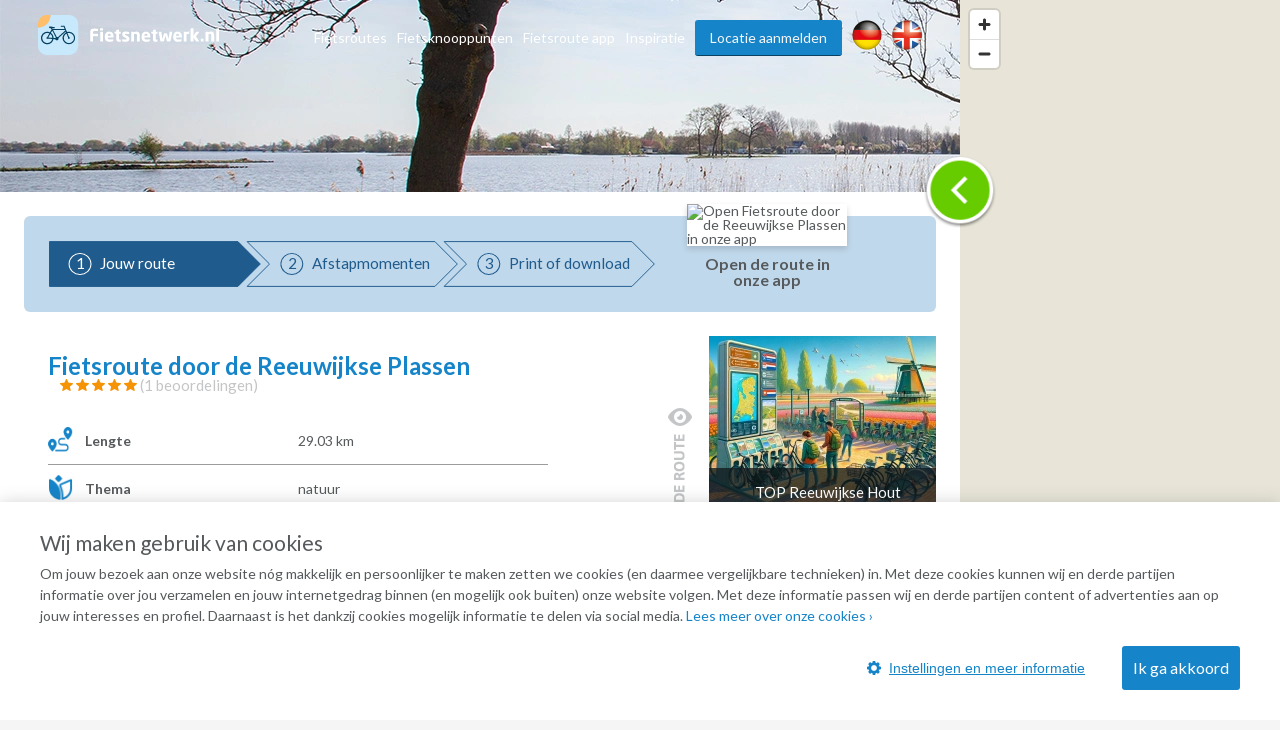

--- FILE ---
content_type: text/html; charset=UTF-8
request_url: https://www.fietsnetwerk.nl/fietsroutes/fietsroute-door-de-reeuwijkse-plassen/?routeId=58c2b3b63f8a9
body_size: 30401
content:
<!doctype html>
<html lang="nl">
<head>
    <meta charset="UTF-8"/>
    <meta name="viewport"
          content="width=device-width, initial-scale=1.0, minimum-scale=1.0">
    <meta http-equiv="X-UA-Compatible" content="ie=edge">
    <title>Fietsroute door Gouda, Reeuwijk, Driebruggen</title>
    <meta name="description" content="De Reeuwijkse Plassen nodigen je uit tot een prachtige fietstocht door de waterrijke Zuid-Hollandse natuur. Onderweg doorkruis je historische plaatsen."/>
    <meta property="og:title" content="Fietsroute door Gouda, Reeuwijk, Driebruggen"/>
    <meta property="og:url" content="https://www.fietsnetwerk.nl/fietsroutes/fietsroute-door-de-reeuwijkse-plassen/?routeId=58c2b3b63f8a9"/>
    <meta property="og:description" content="De Reeuwijkse Plassen nodigen je uit tot een prachtige fietstocht door de waterrijke Zuid-Hollandse natuur. Onderweg doorkruis je historische plaatsen."/>
    <meta property="og:type" content="website"/>
                <meta property="og:image" content="https://res.cloudinary.com/laad-media-b-v/image/upload/s--y1rsYQez--/c_scale,dpr_auto,f_auto,q_auto:best/v1/fiets-prd-routestack/58d3ce2ee7aa3800014d3336/fietsroutedoordereeuwijkseplassen-shutterstock-1736506530" />
                        <link rel="canonical"
              href="https://www.fietsnetwerk.nl/fietsroutes/fietsroute-door-de-reeuwijkse-plassen/">
    

    <link rel="preconnect" href="https://maps.googleapis.com">
    <link rel="preconnect" href="https://maps.gstatic.com">
    <link rel="apple-touch-icon" sizes="57x57" href="https://images.fietsnetwerk.nl/apple-icon-57x57.png">
<link rel="apple-touch-icon" sizes="60x60" href="https://images.fietsnetwerk.nl/apple-icon-60x60.png">
<link rel="apple-touch-icon" sizes="72x72" href="https://images.fietsnetwerk.nl/apple-icon-72x72.png">
<link rel="apple-touch-icon" sizes="76x76" href="https://images.fietsnetwerk.nl/apple-icon-76x76.png">
<link rel="apple-touch-icon" sizes="114x114" href="https://images.fietsnetwerk.nl/apple-icon-114x114.png">
<link rel="apple-touch-icon" sizes="120x120" href="https://images.fietsnetwerk.nl/apple-icon-120x120.png">
<link rel="apple-touch-icon" sizes="144x144" href="https://images.fietsnetwerk.nl/apple-icon-144x144.png">
<link rel="apple-touch-icon" sizes="152x152" href="https://images.fietsnetwerk.nl/apple-icon-152x152.png">
<link rel="apple-touch-icon" sizes="180x180" href="https://images.fietsnetwerk.nl/apple-icon-180x180.png">
<link rel="icon" type="image/png" sizes="192x192"  href="https://images.fietsnetwerk.nl/android-icon-192x192.png">
<link rel="icon" type="image/png" sizes="32x32" href="https://images.fietsnetwerk.nl/favicon-32x32.png">
<link rel="icon" type="image/png" sizes="96x96" href="https://images.fietsnetwerk.nl/favicon-96x96.png">
<link rel="icon" type="image/png" sizes="16x16" href="https://images.fietsnetwerk.nl/favicon-16x16.png">


            <style>
.u-container,.u-container-fw,.u-header-container{position:relative;margin:0 auto}.c-3d-btn.c-3d-btn--primary:hover,.c-btn.c-btn--blue:hover,.c-btn.c-btn--primary-icon:hover,.c-btn.c-btn--primary:hover{background-color:#ffa229!important}.poi-type,header .navbar .navbar__nav #menu>.menu-item{float:left}.routes-2go ol li,header .lang-switch a+a,header .navbar .navbar__nav #menu>.menu-item+.menu-item,header .social a+a{padding-left:10px}*{box-sizing:border-box;margin:0;padding:0;outline:0}a,abbr,acronym,address,applet,article,aside,audio,b,big,blockquote,body,canvas,caption,center,cite,code,dd,del,details,dfn,div,dl,dt,em,embed,fieldset,figcaption,figure,footer,form,h1,h2,h3,h4,h5,h6,header,hgroup,html,i,iframe,img,ins,kbd,label,legend,li,mark,menu,nav,object,ol,output,p,pre,q,ruby,s,samp,section,small,span,strike,strong,sub,summary,sup,table,tbody,td,tfoot,th,thead,time,tr,tt,u,ul,var,video{font:inherit;font-size:100%;vertical-align:baseline;border:0}article,aside,details,figcaption,figure,footer,header,hgroup,menu,nav,section{display:block}body{line-height:1;font-family:Lato,Helvetica,Arial,sans-serif;font-size:14px;font-weight:400;color:#565a5c;background:#f5f5f5}ol,ul{list-style:none}blockquote,q{quotes:none}blockquote:after,blockquote:before,q:after,q:before{content:"";content:none}table{border-spacing:0;border-collapse:collapse}a{text-decoration:none}.u-container{width:95%;max-width:1200px}.u-header-container{width:92%;max-width:1824px}.u-container-fw{width:1200px;max-width:100vw;transition:width .15s,max-width .15s}@media (max-width:1220px){.u-container-fw{width:1000px}}@media (max-width:1020px){.u-container-fw{width:96%;max-width:750px}}.u-clearfix:after{display:table;clear:both;content:" "}.u-table{display:table}.u-tr{display:table-row}.u-td{display:table-cell}.u-text-left{text-align:left}.page-content .u-container-fw article.route-filter,.u-text-center{text-align:center}.u-text-right{text-align:right}.c-sep{font-size:0;line-height:0;position:relative;width:100%;margin:50px 0;border-top:1px solid #ddd;border-bottom:1px solid #fff}.c-3d-btn,.c-btn{font-size:16px;display:inline-block;position:relative;cursor:pointer;font-family:Lato,Helvetica,Arial,sans-serif}.c-sep.c-sep--dark{border-top-color:#333637;border-bottom-color:#9b9d9e}.c-btn{line-height:36px;margin-bottom:25px;padding:0 11px;text-decoration:none;border:none;border-radius:3px}.c-btn.c-btn--blue{color:#fff!important;background:red!important}.c-btn.c-btn--primary,.c-btn.c-btn--primary-icon{color:#fff!important;background:#1584c8!important}.c-btn.c-btn--primary-icon .grid-container,.c-btn.c-btn--primary-icon .map-container{display:inline-flex;align-items:center;justify-content:space-between}.c-btn.c-btn--primary-icon.grid>.grid-container,.c-btn.c-btn--primary-icon.map>.map-container,.header-form-container>.inside .header-form .form-group .autocomplete-wrapper ul.results.is-hidden,.header-form-container>.inside .header-form .form-group label{display:none}.c-btn.c-btn--primary-icon svg{max-width:19px;max-height:19px;margin-right:.5em}.c-btn.c-btn--primary-icon svg *{fill:#fff}.c-btn.c-btn--medium{line-height:40px;border-radius:6px}.c-btn.c-btn--large{line-height:70px;border-radius:5px}@media (min-width:500px){.c-btn.c-btn--medium{min-width:300px}.c-btn.c-btn--large{min-width:475px}}.c-btn:hover{text-decoration:none!important}.c-3d-btn{line-height:48px;padding:0 25px;border:none;border-radius:3px}.c-3d-btn:hover{margin-top:1px;border-bottom-width:1px!important}.c-3d-btn:active{margin-top:2px;border-bottom-width:0!important}.c-3d-btn.c-3d-btn--orange,.c-3d-btn.c-3d-btn--primary{color:#fff;border-bottom:2px solid #0a4061;background-color:#1584c8}.c-3d-btn.c-3d-btn--primary:hover{border-bottom-color:#d2710a!important}.c-3d-btn.c-3d-btn--loading{opacity:.7;background-image:url(/assets/images/loading.gif);background-repeat:no-repeat;background-position:center right 3px;background-size:20px}.c-3d-btn.c-3d-btn--loading:hover{background-color:inherit;border-bottom-color:inherit}.c-3d-btn.c-3d-btn--green{color:#fff;border-bottom:2px solid #0a761c;background-color:#35af49}.button--load-more{cursor:pointer}.button--load-more.is-loading{padding-left:32px;background-color:#1584c8!important;background-image:url(/assets/images/loading.gif)!important;background-repeat:no-repeat!important;background-size:26px!important;background-position:2px 4px!important}@font-face{font-family:Fietsnetwerk;font-weight:400;font-style:normal;src:url(/assets/fonts/Fietsnetwerk.eot?l0rnt5);src:url(/assets/fonts/Fietsnetwerk.eot?l0rnt5#iefix) format("embedded-opentype"),url(/assets/fonts/Fietsnetwerk.woff2?l0rnt5) format("woff2"),url(/assets/fonts/Fietsnetwerk.ttf?l0rnt5) format("truetype"),url(/assets/fonts/Fietsnetwerk.woff?l0rnt5) format("woff"),url(/assets/fonts/Fietsnetwerk.svg?l0rnt5#Fietsnetwerk) format("svg")}main{position:relative}h1,h2,h3,h4,h5,h6{color:#1584c8}[class*=" icon-"],[class^=icon-]{font-family:Fietsnetwerk!important;font-weight:400;font-style:normal;font-variant:normal;line-height:1;text-transform:none;speak:none;-webkit-font-smoothing:antialiased;-moz-osx-font-smoothing:grayscale}.poi-type{font-size:24px;width:24px;height:24px;margin-top:12px;margin-right:10px}article strong{font-weight:700}article em{font-style:italic}article ol,article ul{padding-top:1em;padding-bottom:1em;padding-left:24px;list-style:disc}article ol li,article ul li{padding-bottom:.5em;line-height:20px}article ol li:last-of-type,article ul li:last-of-type{padding-bottom:0}article ol li{list-style-type:decimal}main:not(.text) article iframe:not([width]):not([height]){width:100%}@media screen and (min-width:1201px){main:not(.text) article iframe:not([width]):not([height]){height:640px}}@media screen and (max-width:1200px) and (min-width:1021px){main:not(.text) article iframe:not([width]):not([height]){height:560px}}@media screen and (max-width:1020px) and (min-width:776px){main:not(.text) article iframe:not([width]):not([height]){height:420px}}@media screen and (max-width:775px){main:not(.text) article iframe:not([width]):not([height]){height:54vw}}.seperator-title{position:relative;margin-bottom:36px}.seperator-title .seperator-text{font-size:15px;font-weight:700;line-height:24px;position:relative;z-index:2;display:inline-block;padding-right:24px;text-transform:uppercase;color:#c3c5c7;background-color:#f5f5f5}.seperator-title .seperator-text img{margin-right:12px;vertical-align:top}.seperator-title .seperator-line{position:absolute;top:0;left:0;width:100%;height:1px;margin-top:11px;background-color:#c3c5c7}.clear-bottom{padding-bottom:50px}.clear-top{padding-top:50px}.routes-2go ol{width:70%;margin:0 auto;text-align:justify}.icon-icon-zien2:before{content:"\e90b"}.icon-icon-bb:before{content:"\e903"}.icon-icon-camp:before{content:"\e904"}.icon-icon-coffee:before{content:"\e905"}.icon-icon-hotel:before{content:"\e906"}.icon-icon-icecream:before{content:"\e907"}.icon-icon-museum:before{content:"\e908"}.icon-icon-restaurant:before{content:"\e909"}.icon-icon-zoo:before{content:"\e90a"}.icon-icon-fn-logo:before{content:"\e902"}.icon-icon-badge:before{content:"\e900"}.icon-icon-voorzieningen-slapen:before{content:"\e906"}.icon-icon-voorzieningen-auto:before{content:"\e624"}.icon-icon-voorzieningen-bed:before{content:"\e625"}.icon-icon-voorzieningen-douche:before{content:"\e626"}.icon-icon-voorzieningen-fiets:before{content:"\e627"}.icon-icon-voorzieningen-fietshuur:before{content:"\e628"}.icon-icon-voorzieningen-fietsverhuur:before{content:"\e628"}.icon-icon-voorzieningen-fitness:before{content:"\e629"}.icon-icon-voorzieningen-kluis:before{content:"\e62a"}.icon-icon-voorzieningen-kraanwater:before{content:"\e62b"}.icon-icon-voorzieningen-water:before{content:"\e90d"}.icon-icon-voorzieningen-laadpas:before{content:"\e62c"}.icon-icon-voorzieningen-oplaadpunt:before{content:"\e901"}.icon-icon-voorzieningen-lift:before{content:"\e62d"}.icon-icon-voorzieningen-parkeren:before{content:"\e62e"}.icon-icon-voorzieningen-parkeergelegenheid:before{content:"\e90c"}.icon-icon-voorzieningen-rolstoelvriendelijk:before{content:"\e62f"}.icon-icon-voorzieningen-speeltuin:before{content:"\e630"}.icon-icon-voorzieningen-terras:before{content:"\e631"}.icon-icon-voorzieningen-wc:before{content:"\e632"}.icon-icon-voorzieningen-wifi:before{content:"\e633"}.icon-icon-voorzieningen-zwemmen:before{content:"\e634"}.icon-icon-voorzieningen-zwembad:before{content:"\e90e"}.icon-icon-aanbieding:before{content:"\e623"}.icon-icon-voorzieningen-parkeerplaats:before{content:"\e608"}.icon-icon-voorzieningen-drinken:before{content:"\e614"}.icon-icon-voorzieningen-eten:before{content:"\e615"}.icon-icon-voorzieningen-fietsenstalling:before{content:"\e617"}.icon-icon-voorzieningen-rolstoel:before{content:"\e622"}.icon-icon-call:before{content:"\e605"}.icon-icon-website:before{content:"\e606"}.icon-icon-doen:before{content:"\e607"}.icon-icon-zien:before{content:"\e616"}.icon-thm-Cultureel:before{content:"\e618"}.icon-thm-Dorpen:before{content:"\e619"}.icon-thm-Historisch:before{content:"\e61a"}.icon-thm-Landelijk:before{content:"\e61b"}.icon-thm-Lekker:before{content:"\e61c"}.icon-thm-Natuurlijk:before{content:"\e61d"}.icon-icon-search:before{content:"\e61e"}.icon-icon:before{content:"\e61f"}.icon-icon-reload:before{content:"\e620"}.icon-icon-schuifje:before{content:"\e621"}.icon-icon-menu-ios:before{content:"\e610"}.icon-icon-back-android:before{content:"\e600"}.icon-icon-back-ios:before{content:"\e601"}.icon-icon-slogan:before{content:"\e602"}.icon-icon-bike-left:before{content:"\e603"}.icon-icon-bike-right:before{content:"\e604"}.icon-icon-drink:before{content:"\e609"}.icon-icon-fav:before{content:"\e60a"}.icon-icon-logotekst:before{content:"\e60b";color:#3c3b3b}.icon-icon-heart:before{content:"\e60c"}.icon-icon-manual:before{content:"\e60d"}.icon-icon-menu-android:before{content:"\e60e"}.icon-icon-menu-close:before{content:"\e60f"}.icon-icon-mill:before{content:"\e611"}.icon-icon-route:before{content:"\e612"}.icon-icon-unfav:before{content:"\e613"}.location-services{width:100%;display:flex;align-items:center;justify-content:flex-start;flex-wrap:wrap;padding:6px 12px}.location-services__icon{width:24px;height:24px;margin-right:6px;display:flex;align-items:center;justify-content:center;text-align:center;border-radius:50%;background-color:#1584c8;color:#fff}@media (max-width:1800px) and (min-width:1601px),(max-width:1480px) and (min-width:1276px),(max-width:1120px){.location-services__icon{width:20px;height:20px}}.location-services__icon svg{width:14.4px;max-height:14.4px}.location-services__icon svg *{fill:currentColor}header{position:fixed;z-index:9001;top:0;width:100%;padding:6px 0;transition:background .15s;border-bottom:1px solid #fff;background:rgba(255,255,255,.9)}header .lang-switch,header .social{display:flex!important;align-items:flex-start;justify-content:flex-start}header .lang-switch .site-icon,header .social .site-icon{height:30px}header .navbar .navbar__logo{position:relative;float:left}header .navbar .navbar__logo img,header .navbar .navbar__logo svg{width:auto;height:40px;margin:5px 0}@media (max-width:880px){header .navbar .navbar__logo img,header .navbar .navbar__logo svg{max-width:180px}}header .navbar .navbar__logo .mobile img,header .navbar .navbar__logo .mobile svg{height:50px}@media (min-width:551px){header .navbar .navbar__logo .mobile{display:none}}@media (max-width:550px){header .navbar .navbar__logo .desktop{display:none}}header .navbar .navbar__lang ul{display:flex;align-items:center;justify-content:space-between;width:80px;padding-top:15px;padding-left:5px}@media screen and (max-width:800px){header .navbar .navbar__lang ul{margin-left:auto;margin-right:125px}}header .navbar .navbar__lang .lang-switch,header .navbar .navbar__lang .social{width:40px}header .navbar .navbar__lang .lang-switch a .site-icon,header .navbar .navbar__lang .social a .site-icon{width:25px;height:25px}@media screen and (max-width:419px){header .navbar .navbar__lang ul{margin-right:60px;width:95px}header .navbar .navbar__lang .social{margin-right:20px}header .navbar .navbar__lang .lang-switch a{margin-right:5px}}header .navbar .navbar__nav{position:relative;float:right;padding-top:10px}@media (max-width:800px){header{position:absolute;background:#fff}header .navbar .navbar__nav{display:none}}header .navbar .navbar__nav #menu{position:relative;float:right}@media screen and (min-width:1451px){header .lang-switch a+a,header .navbar .navbar__nav #menu>.menu-item+.menu-item,header .social a+a{padding-left:32px}}header .navbar .navbar__nav #menu>.menu-item.menu-item--btn{padding-right:0}header .navbar .navbar__nav #menu>.menu-item.menu-item--btn a{position:relative;display:inline-block;padding:0 15px;color:#f5f5f5;border-bottom:1px solid #0a4061;border-radius:3px;background:#1584c8}header .navbar .navbar__nav #menu>.menu-item.menu-item--btn a:hover{top:1px;color:#f5f5f5;border-bottom:#d2710a;background:#ffa229}header .navbar .navbar__nav #menu>.menu-item.menu-item-has-children:hover{position:relative}header .navbar .navbar__nav #menu>.menu-item.menu-item-has-children:hover>.sub-menu{display:block}header .navbar .navbar__nav #menu>.menu-item a{line-height:35px;display:inline-block;transition:color .15s;text-decoration:none;color:#565a5c}header .navbar .navbar__nav #menu>.menu-item a:hover{color:#3280bd}header .navbar .navbar__nav #menu>.menu-item>.sub-menu{position:absolute;z-index:999;top:100%;display:none;width:250px;border:1px solid #6b727c;border-radius:10px;background:#fff}header .navbar .navbar__nav #menu>.menu-item>.sub-menu>li{padding:0 16px;border-bottom:1px solid #6b727c}header .navbar .navbar__nav #menu>.menu-item>.sub-menu>li:last-of-type{border-bottom:none}header .navbar .navbar__nav #menu>.menu-item>.sub-menu>li>a{display:block}@media (min-width:801px){header .mobile-nav,header .navbar .navbar__lang{display:none}}header .mobile-nav .slicknav_menu{position:absolute;width:100%;background:0 0}header .mobile-nav .slicknav_menu .slicknav_btn{position:absolute;top:-47px;right:4%;max-width:95px;margin:0;background:#1584c8}header .mobile-nav .slicknav_menu .slicknav_btn .slicknav_menutxt{font-family:Lato,Helvetica,Arial,sans-serif;text-shadow:none}@media (max-width:419px){header .mobile-nav .slicknav_menu .slicknav_btn{width:auto}header .mobile-nav .slicknav_menu .slicknav_btn .slicknav_menutxt{display:none}header .mobile-nav .slicknav_menu .slicknav_btn .slicknav_icon{margin-left:0}}header .mobile-nav .slicknav_menu .slicknav_btn .slicknav_icon .slicknav_icon-bar{border-radius:0;box-shadow:none}header .mobile-nav .slicknav_menu .slicknav_nav{position:absolute;top:15px;right:4%;width:300px;padding:10px 18px;background:#ddd}header .mobile-nav .slicknav_menu .slicknav_nav li a{line-height:34px;color:#565a5c}.page-header,.page-header--small{width:100%;min-height:400px;background-size:0 0;background-image:none;position:relative;z-index:35;display:flex;align-items:center;align-content:center;padding-top:75px;padding-bottom:40px}@media screen and (min-width:551px){.page-header,.page-header--small{min-height:500px;padding-top:0;padding-bottom:0}.page-header .header-form-container>.inside .header-form:first-child,.page-header--small .header-form-container>.inside .header-form:first-child{margin-top:75px}}@media screen and (min-width:751px){.page-header,.page-header--small{min-height:757px;background-size:cover;background-position:left 40%;background-repeat:no-repeat}}@media screen and (min-width:981px){.page-header,.page-header--small{min-height:570px}}@media screen and (max-width:750px){.page-header h1,.page-header p,.page-header--small h1,.page-header--small p{color:#000!important;text-shadow:none!important}}.page-header .header-form-container,.page-header--small .header-form-container{padding-right:2%;padding-left:2%;text-align:center}.page-header .header-form-container>.inside,.page-header--small .header-form-container>.inside{display:inline-block;text-align:left}.page-header .header-form-container>.inside h1,.page-header--small .header-form-container>.inside h1{font-size:32px;font-weight:700;margin-bottom:8px;text-align:center;color:#fff;text-shadow:1px 1px 1px rgba(0,0,0,.5)}.page-header .header-form-container>.inside p,.page-header--small .header-form-container>.inside p{font-size:20px;line-height:24px;margin-bottom:35px;text-align:center;color:#fff;text-shadow:1px 1px 1px rgba(0,0,0,.5)}.page-header .app-buttons,.page-header--small .app-buttons{position:absolute;bottom:15%;width:100%;text-align:center}.page-header .app-buttons a,.page-header--small .app-buttons a{display:inline-block;margin:0 25px;width:140px}.page-header .app-buttons a img,.page-header--small .app-buttons a img{width:100%;box-shadow:0 0 7px 4px rgba(0,0,0,.7);background:rgba(0,0,0,.7)}@media (max-width:750px){.page-header .app-buttons,.page-header--small .app-buttons{bottom:10%}.page-header .app-buttons a,.page-header--small .app-buttons a{margin:5px 25px}.page-header--small.tiny-mobile-header{min-height:75px}}.page-header .download-button,.page-header--small .download-button{position:absolute;right:0;bottom:-80px;display:block;float:right;width:200px;height:200px;transition:width .15s,height .15s,right .15s,transform .15s;border:none;background-position:center center;background-image:url(../img/download_button.png);background-size:contain}@media (max-width:1400px){.page-header .download-button,.page-header--small .download-button{bottom:-57px;width:150px;height:150px}}@media (max-width:640px){.page-header .download-button,.page-header--small .download-button{bottom:-48px;width:125px;height:125px}}@media (max-width:400px){.page-header .download-button,.page-header--small .download-button{right:50%;transform:translateX(50%)}}.page-header--small{min-height:240px;padding-top:80px}@media screen and (min-width:1021px){.page-header--small{min-height:321px}}@media screen and (min-width:1221px){.page-header--small{min-height:392px}}.page-content .u-container-fw{padding-top:9px}.page-content .u-container-fw h1{font-size:24px;font-weight:700;line-height:36px;width:100%;margin-bottom:20px;padding-bottom:20px;background-position:left bottom;background-image:url(/assets/images/sep.png);background-repeat:repeat-x}.page-content .u-container-fw article{padding:20px 0}.page-content .u-container-fw article .right-image{float:right;position:relative;max-width:300px;height:189px;margin-bottom:.5em;margin-left:1.5em;text-align:center}.page-content .u-container-fw article .right-image img{display:inline-block;max-width:100%!important;max-height:100%!important}.page-content .u-container-fw article .right-image .maximize{position:absolute;top:20px;right:20px;width:30px;height:30px;z-index:999;background-color:rgba(0,0,0,.4);background-size:20px;background-repeat:no-repeat;background-image:url(/assets/images/icons/maximize-white.svg);background-position:center center}.page-content .u-container-fw article.route-filter h2{border-bottom:4px solid #5bc502;display:inline-block;line-height:30px}.page-content .u-container-fw article.route-filter .c-btn{margin-left:auto;margin-right:auto;border-radius:6px}.page-content .u-container-fw article.faqs{display:flex;align-items:flex-start;justify-content:flex-start;flex-wrap:wrap}.page-content .u-container-fw article.faqs .faqs__inner,.page-content .u-container-fw article.faqs h2{width:100%}.page-content .u-container-fw article.faqs .faq{width:100%;padding:6px 12px;box-shadow:0 1px 5px 0 rgba(0,0,0,.5);margin-bottom:12px}.page-content .u-container-fw article.faqs .faq h3{cursor:pointer;display:flex;align-items:center;justify-content:flex-start;padding-top:0;transition:.2s}.page-content .u-container-fw article.faqs .faq h3 .ui-accordion-header-icon{display:inline-flex;width:0;height:0;border-top:8px solid transparent;border-bottom:8px solid transparent;border-left:8px solid #565a5c;margin-right:8px}.page-content .u-container-fw article.faqs .faq h3.ui-state-active .ui-accordion-header-icon{border-left:8px solid transparent;border-right:8px solid transparent;border-top:8px solid #565a5c;margin-top:8px}.page-content .u-container-fw article.faqs .faq p{color:#565a5c;text-align:justify}.page-content .u-container-fw article h2{font-size:21px;margin-bottom:24px}.page-content .u-container-fw article h3{font-size:18px;font-weight:700;line-height:30px;padding-top:5px}.page-content .u-container-fw article a{text-decoration:none;color:#3280bd}.page-content .u-container-fw article a:hover:not(.c-btn){text-decoration:underline}.page-content .u-container-fw article ol,.page-content .u-container-fw article p,.page-content .u-container-fw article ul{font-size:14px;line-height:20px;padding-bottom:20px}@media (max-width:616px){.page-content .u-container-fw article ol,.page-content .u-container-fw article p,.page-content .u-container-fw article ul,h4{font-size:16px;line-height:22px}.page-content .u-container-fw section.routes{max-width:291px;margin:0 auto}}.page-content .u-container-fw article ol span.line-with-logo,.page-content .u-container-fw article p span.line-with-logo,.page-content .u-container-fw article ul span.line-with-logo{display:block;line-height:40px;height:40px;padding-left:45px;background-image:url(https://images.fietsnetwerk.nl/assets/images/whatsapp-logo.png);background-position:left center;background-size:40px;background-repeat:no-repeat}.page-content .u-container-fw article img{max-width:100%!important}.header-form-container>.inside{display:inline-block;text-align:left;width:100%;max-width:915px}.header-form-container>.inside h1{font-size:32px;font-weight:700;margin-bottom:8px;text-align:center;color:#fff;text-shadow:1px 1px 1px rgba(0,0,0,.5)}.header-form-container>.inside p{font-size:20px;line-height:24px;margin-bottom:35px;text-align:center;color:#fff;text-shadow:1px 1px 1px rgba(0,0,0,.5)}.header-form-container>.inside .header-form{width:100%;max-width:291px;line-height:46px;padding:12px;border-radius:5px;background-color:rgba(0,0,0,.6);margin:0 auto}@media screen and (min-width:620px){.header-form-container>.inside .header-form{max-width:606px}}.header-form-container>.inside .header-form .form-group{display:flex;flex-wrap:wrap;justify-content:space-between;align-items:center;align-content:center;width:100%}.header-form-container>.inside .header-form .form-group .autocomplete-wrapper{width:100%;position:relative}.header-form-container>.inside .header-form .form-group .autocomplete-wrapper ul.results{position:absolute;width:100%;top:calc(100% + 2px);background-color:#fff;z-index:9001;border-radius:2px;box-shadow:0 0 3px 3px rgba(0,0,0,.25);overflow:hidden}.header-form-container>.inside .header-form .form-group .autocomplete-wrapper ul.results li{padding:5px 5px 5px 44px;line-height:2;cursor:pointer;background-position:15px center;background-image:url(/assets/images/marker-home.png);background-repeat:no-repeat}.header-form-container>.inside .header-form .form-group input{font-size:15px;line-height:46px;display:inline-block;width:100%;height:48px;padding-right:18px;padding-left:40px;border-radius:5px;outline:0;border:none;background-position:15px center;background-image:url(/assets/images/marker-home.png);background-repeat:no-repeat}@media screen and (min-width:421px){.header-form-container>.inside .header-form .form-group input{padding-right:20px;padding-left:44px}}.header-form-container>.inside .header-form .form-group .c-btn{font-weight:400;line-height:44px;width:100%;margin-bottom:0;cursor:pointer;transition:background .15s;color:#fff;border-radius:5px;margin-top:12px}.header-form-container>.inside .header-form__help-me{width:25%;flex-grow:1;flex-wrap:nowrap;align-items:center;align-content:center;line-height:46px;position:relative;padding-right:20px;padding-left:44px;transition:background-color .15s;text-decoration:none;color:#565a5c;border-radius:5px;background:url(/assets/images/happy-face.png) 15px center no-repeat #fff;font-family:Lato,Helvetica,Arial,sans-serif;margin-right:14px;vertical-align:top;border:1px solid #000;display:none}.header-form-container>.inside .header-form__help-me:hover{background-color:#e1e1e1}.header-form-container>.inside .header-form__help-me .help-me__text-wrap{white-space:nowrap;text-overflow:ellipsis;overflow:hidden;width:50%;flex-grow:1}.header-form-container>.inside .header-form__help-me .help-me__chevron-right{display:block;float:right;padding-left:30px}@media (max-width:420px){.header-form-container>.inside .header-form__help-me .help-me__chevron-right{padding-left:0}}.header-form-container>.inside .header-form__info{position:relative;width:28px;height:28px;margin-right:14px;vertical-align:middle;border-radius:50%;background-position:center center;background-color:#1584c8;background-image:url(/assets/images/info.png);background-repeat:no-repeat;display:none}@media screen and (min-width:771px){.page-content .u-container-fw{padding-top:49px}.header-form-container>.inside .header-form{max-width:915px}.header-form-container>.inside .header-form .form-group .autocomplete-wrapper{width:25%;flex-grow:1;margin-right:14px}.header-form-container>.inside .header-form .form-group .c-btn{width:140px;margin-top:0;margin-right:14px}.header-form-container>.inside .header-form__help-me{display:flex}.header-form-container>.inside .header-form__info{display:block}}.header-form-container>.inside .header-form__info:hover .tooltiptext{visibility:visible}.header-form-container>.inside .header-form__info .tooltiptext{line-height:20px;position:absolute;z-index:1;top:-3px;right:-13px;visibility:hidden;width:250px;padding:12px;transform:translateY(-100%);text-align:center;color:#fff;border-radius:6px;background-color:#000}@media (max-width:750px){main.text .page-header,main.text .page-header--small{height:0;background-image:none!important}main.text h1{text-align:center;padding-top:15px}.page-content .u-container-fw article .right-image{float:none;width:100%;max-width:none;margin-bottom:2em;margin-left:0;height:auto;max-height:300px}.page-content .u-container-fw article .right-image img{max-height:300px!important}.page-content .u-container-fw article img{width:auto!important;height:auto!important}.header-form-container>.inside .header-form__info .tooltiptext{right:-100px}}.hero-app-banner{width:100%;margin:20px 0}@media screen and (min-width:750px){.hero-app-banner{display:none}}.hero-app-banner__title{width:100%;text-align:center;font-weight:700;font-size:1.2rem;margin-bottom:10px;color:#000}.hero-app-banner__buttons{width:100%;display:flex;align-items:center;justify-content:space-around;margin-bottom:10px}.hero-app-banner__buttons img{max-width:190px}.hero-app-banner__buttons.ios{flex-direction:row-reverse}
/*# sourceMappingURL=critical.css.map */

</style>        <style>
footer .footer__bottom .footer__block,footer .footer__top nav{width:25%;position:relative;float:left}footer .footer__bottom .footer__block li,footer .footer__top nav li{line-height:24px}.app-btn .c-btn svg *,.modal__close svg *{fill:currentColor}.share .u-container-fw>.inside{display:flex;align-items:center;justify-content:space-between;width:282px;margin-top:20px;padding:5px}.share .u-container-fw>.inside ul{display:flex;align-items:center;justify-content:space-between}.share .u-container-fw>.inside ul li{padding-left:5px}.share .u-container-fw>.inside ul li svg{width:30px;height:30px}.share .u-container-fw>.inside ul li svg circle,.share .u-container-fw>.inside ul li:hover svg path{fill:#c0d8eb}.share .u-container-fw>.inside ul li svg path,.share .u-container-fw>.inside ul li:hover svg circle{fill:#1584c8}footer .footer__bottom .footer__copyright .footer__social-icons li:hover svg circle,section.routes .route .route__top .route__stats__entry svg *{fill:#fff}footer .footer__top{position:relative;padding:40px 0;background:#c0d8eb}@media (max-width:799px){footer .footer__top{text-align:center}footer .footer__top nav{display:inline-block;float:none;width:49%;margin-bottom:20px;vertical-align:top}}.search-results .map-no-results.hidden,.search-results .map-overlay.hidden,.search-results.hidden,.select2-search,footer .footer__bottom .footer__block .form-group label,main .page-header h1{display:none}footer .footer__top nav h3{font-size:16px;font-weight:700;padding-bottom:30px}footer .footer__top nav a{text-decoration:none;color:inherit}footer .footer__top nav a:hover{text-decoration:underline}footer .footer__bottom{position:relative;padding:40px 0 20px;background-color:#1584c8;background-repeat:repeat;background-position:center top}@media (max-width:799px){footer .footer__top nav h3{padding-bottom:15px}footer .footer__bottom{text-align:center}footer .footer__bottom .footer__block{display:inline-block;float:none;width:49%;margin-bottom:20px;vertical-align:top}footer .footer__bottom .footer__copyright{text-align:center}}@media (max-width:479px){footer .footer__top nav{width:99%}footer .footer__bottom{padding:20px 0 10px}footer .footer__bottom .footer__block{width:99%}}footer .footer__bottom .footer__block a{text-decoration:none;color:#fff}footer .footer__bottom .footer__block a:hover,section.boxes li.box:hover a.box__bottom{text-decoration:underline}footer .footer__bottom .footer__block .form-group{position:relative;display:inline-block;max-width:100%;margin-top:30px;padding-right:10px}footer .footer__bottom .footer__block .form-group select{font-family:Lato,Helvetica,Arial,sans-serif;font-size:14px;overflow:visible;max-width:100%;padding:3px 15px 3px 5px;cursor:pointer;color:#565a5c;border:none;border-radius:5px;background:#fff;-webkit-appearance:none;-moz-appearance:none;appearance:none}footer .footer__bottom .footer__block .form-group select::-ms-expand{display:none}footer .footer__bottom .footer__block .form-group select option{padding-right:5px}footer .footer__bottom .footer__block .form-group .select__arrow{position:absolute;top:7px;right:15px;width:10px;height:10px;background-position:center center;background-image:url(/assets/images/chevron-down.svg);background-repeat:no-repeat;background-size:contain}footer .footer__bottom .c-sep{margin:35px 0 25px}.content-wrapper .main-content .route .route__steps,footer .footer__bottom .footer__copyright{position:relative}footer .footer__bottom .footer__copyright .footer__social-icons{float:right}footer .footer__bottom .footer__copyright .footer__social-icons li{float:left;margin-left:6px}footer .footer__bottom .footer__copyright .footer__social-icons li svg{width:30px;max-height:30px;transition:opacity .15s}footer .footer__bottom .footer__copyright .footer__social-icons li svg circle{fill:#c0d8eb}footer .footer__bottom .footer__copyright p{font-size:12px;float:left;color:#f5f5f5}footer .footer__bottom .footer__copyright p span{color:#9b9d9e}section.boxes{position:relative;padding-bottom:50px}section.boxes ul{width:100%}section.boxes li.box{position:relative;float:left;width:23%;margin-right:2.6%;background-color:#c0d8eb;color:#1584c8}@media (max-width:799px){footer .footer__bottom .footer__copyright .footer__social-icons{float:none;width:182px;margin:0 auto;display:flex;align-items:center;justify-content:space-around}footer .footer__bottom .footer__copyright .footer__social-icons li{float:none;margin-left:0}footer .footer__bottom .footer__copyright p{float:none;padding-top:15px}section.boxes ul{text-align:center}section.boxes li.box{display:inline-block;float:none;width:47%;max-width:282px;margin:2% 1%!important;text-align:left;vertical-align:top}}@media (max-width:550px){section.boxes li.box{width:96%}}section.boxes li.box:nth-of-type(4){margin-right:0}section.boxes li.box:hover .box__img{transform:scale(.95)}.content-wrapper .main-content .steps .step.active,section.boxes li.box a.box__top{display:block}section.boxes li.box a.box__top .box__img{max-width:100%;transition:transform .2s ease-in-out}section.boxes li.box a.box__bottom{display:block;padding:15px 20px 20px;text-decoration:none;color:inherit}section.boxes li.box a.box__bottom .box__title{font-size:18px;font-weight:700;line-height:20px;padding-bottom:20px;text-transform:uppercase}@media (max-width:1220px) and (min-width:1021px){section.boxes li.box a.box__bottom .box__title{font-size:17px}}@media (max-width:1020px) and (min-width:800px){footer .footer__bottom .footer__block li,footer .footer__top nav li{font-size:13px;line-height:22px}section.boxes li.box a.box__bottom .box__title{font-size:14px}}section.boxes li.box a.box__bottom p.box__text{line-height:20px;padding-bottom:28px}.search-results #map .route-map-pop-up,section.routes .u-container-fw>.inside{text-align:center}section.routes .u-container-fw>.inside h2{font-size:18px;font-weight:400;line-height:30px;display:inline-block;margin-top:30px;margin-bottom:15px;text-align:center;text-transform:uppercase;border-bottom:4px solid #5bc502}section.routes .u-container-fw>.inside h2.no-routes-message{font-size:32px;font-weight:500;text-transform:none;border-bottom:none}section.routes .u-container-fw>.inside .routes__container{position:relative;width:100%;max-width:1164px;margin-right:auto;margin-left:auto;text-align:center;display:flex;flex-wrap:wrap}@media (max-width:1220px){section.routes .u-container-fw>.inside .routes__container{max-width:873px}}@media (max-width:1020px){section.boxes li.box a.box__bottom p.box__text{font-size:13px;line-height:20px}section.routes .u-container-fw>.inside .routes__container{max-width:582px}}@media (max-width:616px){section.routes .u-container-fw>.inside .routes__container{max-width:291px}}section.routes .route{position:relative;display:inline-block;width:291px;padding-right:12px;padding-bottom:24px;padding-left:12px;text-align:left;vertical-align:top}section.routes .route>.inside{width:100%;background-color:#fff;box-shadow:0 1px 5px 0 rgba(0,0,0,.5)}section.routes .route:nth-of-type(4n+1){margin-left:0}section.routes .route .route__top{position:relative;display:block;height:170px;text-decoration:none;background-position:center center;background-repeat:no-repeat;background-size:cover}main .page-header .route-gimg,section.routes .route .route__top .route__gimg{position:absolute;visibility:hidden;opacity:0}section.routes .route .route__top .route__branded{position:absolute;top:0;left:0;right:0;font-size:13px;padding:5px;text-align:left;text-decoration:none;color:#fff;background-color:rgba(0,0,0,.75)}section.routes .route .route__top .route__branded img{position:absolute;top:0;right:0;max-width:140px;max-height:100px}section.routes .route .route__top .route__stats{line-height:30px;position:absolute;bottom:0;width:100%;text-align:center;color:#fff;background-color:rgba(0,0,0,.75);display:flex;align-items:center;justify-content:center}section.routes .route .route__top .route__stats__entry{font-weight:700;margin:0 1ch;display:flex;align-items:center}section.routes .route .route__top .route__stats__entry svg{display:inline-flex;width:1rem;height:1rem;margin-right:.5ch}section.routes .route .route__bottom{position:relative;padding:12px 24px 0;text-align:center}section.routes .route .route__bottom>a{text-decoration:none}section.routes .route .route__bottom h3{font-size:18px;font-weight:700;margin-top:30px;margin-bottom:15px}section.routes .route .route__bottom p.route__villages{font-size:15px;line-height:18px;margin-top:30px;margin-bottom:15px;color:#6c0}section.routes .route .route__bottom p.route__discription{font-size:15px;line-height:24px;padding-bottom:36px;color:#565a5c}section.routes .route .c-btn{font-size:15px;font-weight:400;position:relative;left:50%;transition:background .15s;transform:translateX(-50%);border-radius:6px}section.routes .route .c-btn:hover{background:#ffa229!important}.select2-container--default .select2-results__option--highlighted[aria-selected]{background-color:#1584c8}.select2-container--default .select2-results>.select2-results__options{max-height:220px!important}.search-results{position:relative;display:flex;flex-wrap:wrap}.search-results.search-results--iframe div.search-results--loading{background-color:#fff}.search-results div.search-results--loading{position:absolute;top:0;left:0;width:100%;height:100%;z-index:99;background-color:#f5f5f5;opacity:.9;text-align:center}.search-results div.search-results--loading h2{font-size:24px;vertical-align:middle;padding-top:50px;background:url(/assets/images/loading.gif) center 50% no-repeat;background-size:24px;border:0!important}.search-results #map{width:100%;max-width:1149px;margin:0 auto;height:50vh}.search-results #map .route-map-marker{background-image:url(/web/assets/images/fietsroute.2022.2.png);background-size:contain;background-color:transparent;background-repeat:no-repeat;width:30px;height:45px}.search-results #map .route-map-pop-up__title{font-size:20px;font-weight:700;line-height:1.2;margin:15px 0}.search-results #map .route-map-pop-up__stats{padding-bottom:15px;font-weight:700}.search-results #map .route-map-pop-up__description{padding-bottom:15px;line-height:1.5}.filter-options .paginator .c-btn,.search-results #map .route-map-pop-up .c-btn{margin-bottom:0}.search-results #map .mapboxgl-popup-close-button{width:25px;height:25px;background-color:#fff;color:#565a5c}.search-results #map .mapboxgl-popup-close-button:hover{background-color:#565a5c;color:#fff}.search-results .map-no-results,.search-results .map-overlay{background-color:rgba(245,245,245,.7);position:absolute;width:100%;height:100%;top:0;left:0;text-align:center;font-size:2em;line-height:50vh;z-index:99999}.js-routes-slider .slick-track{display:flex!important;max-height:900px!important}.js-routes-slider .slick-track .slick-slide{display:flex!important;height:auto}.maplibregl-marker{background-position:center;background-size:contain;background-repeat:no-repeat}.filter-options{max-width:1149px;margin-right:auto;margin-left:auto;text-align:left}@media (max-width:1220px){.filter-options{max-width:857px}}@media (max-width:1020px){.filter-options{max-width:562px}.content-container footer>.footer__bottom>.u-container-fw,.content-container footer>.footer__top>.u-container-fw{max-width:none}}.filter-options label .select2-selection__rendered{background-repeat:no-repeat;background-position:12px center}.filter-options label.thema .select2-selection__rendered{background-image:url(/assets/images/happy-face.png)}.filter-options label.lengte .select2-selection__rendered{background-image:url(/assets/images/diameter.png)}.filter-options .filters{display:inline-flex;align-items:center;justify-content:center;flex-wrap:wrap}.filter-options .filters .c-btn,.filter-options .filters button.reset-filters,.filter-options .filters label{margin:0 0 12px}@media (min-width:551px){.filter-options{margin-bottom:12px}.filter-options .filters .c-btn,.filter-options .filters button.reset-filters,.filter-options .filters label{margin-right:12px;margin-bottom:0}}.filter-options .filters .c-btn--primary-icon{max-height:36px}.filter-options .filters .select2,.filter-options .select2{width:180px!important}.filter-options .select2 .select2-selection,.filter-options .select2 .select2-selection .select2-selection__arrow{height:36px}.filter-options .select2 .select2-selection .select2-selection__rendered{line-height:36px;padding-left:38px;color:#9b9d9e}.filter-options button.reset-filters{font-family:inherit;font-size:14px;line-height:34px;display:inline-block;height:36px;margin-left:12px;margin-bottom:25px;padding:0 15px;cursor:pointer;vertical-align:top;color:#9b9d9e;border:1px solid #aaa;border-radius:4px;background-color:#fff}.filter-options button.reset-filters:hover:not([disabled]){color:#fff;border-color:#1584c8;background-color:#1584c8}.paginator{display:inline-block;float:right}@media (max-width:551px){.paginator{margin-bottom:24px;margin-top:24px}}@media (max-width:1220px){.paginator{width:100%;margin-top:15px}}@media (max-width:619px){.filter-options{max-width:267px}.filter-options .filters{width:100%}.filter-options button,.filter-options label{display:block;width:100%}.filter-options .filters .select2,.filter-options .select2{width:100%!important}.filter-options button.reset-filters{margin-top:12px;margin-left:0}.paginator{text-align:center}.paginator .current-page{width:100%;margin-left:0!important}.paginator label[for=route-selector]{display:none}}.paginator .select2.select2-container{width:45px!important}.paginator .select2 .select2-selection .select2-selection__rendered{padding-left:10px!important;padding-right:10px!important}.paginator .current-page{display:inline-block;margin-left:20px}.paginator .current-page>a,.paginator .current-page>div{display:inline-block}.paginator .current-page .c-btn{transition:opacity .7s}.paginator .current-page .c-btn.disabled{opacity:.4}.paginator .current-page .c-btn.disabled:hover{background-color:#1584c8!important;cursor:default}.paginator .current-page .number-indicator{color:#9b9d9e;border:1px solid #aaa;border-radius:4px;background-color:#fff;padding:10px;max-height:36px}.content-wrapper .main-content .route,.no-map{padding:24px;border-radius:6px;margin-top:24px}.dark-overlay{position:fixed;z-index:999;width:0;height:0;transition:opacity .5s;opacity:0;background-color:rgba(0,0,0,.75)}.dark-overlay.active{width:100%;height:100%;opacity:1}.content-container{position:relative;width:75%;background-color:#fff}.content-container footer>.footer__bottom>.u-container-fw,.content-container footer>.footer__top>.u-container-fw,.content-container main>.content-wrapper{position:relative;z-index:9;float:right;width:80%;margin-right:48px}.map-wrapper{position:fixed;z-index:9999;top:0;right:0;height:100%;background:#ccc}.map-wrapper .enlarge-map-button{position:fixed;z-index:9999;top:156px;right:calc(25% - 36px);width:72px;height:72px;cursor:pointer;transition:.5s}@media (max-width:1275px){.content-container{width:100%}.map-wrapper{position:relative;width:calc(100% - 48px);margin:24px;height:auto}.map-wrapper .enlarge-map-button{display:none}}.map-wrapper .enlarge-map-button.active{right:calc(80% - 36px);transform:rotate(180deg)}header{position:absolute;padding-top:10px;border-bottom:none;background:0 0}header .navbar .navbar__nav #menu>.menu-item>a{color:#fff}main .page-header{height:192px;min-height:auto!important;z-index:0;display:flex;align-items:flex-end}@media (max-width:751px){main .page-header{background-image:none!important;height:auto;padding-bottom:0}main .page-header h1{display:block;width:100%;text-align:center;padding:.5rem 1rem;font-size:24px;font-weight:700}}.content-wrapper .share{margin-bottom:24px}.no-map{background-color:#ffa229;color:#fff;font-size:18px;line-height:24px}.no-map a{color:#1584c8;text-decoration:underline}.content-wrapper .main-content .route{background-color:#c0d8eb;display:flex;justify-content:space-between;align-content:flex-end;align-items:flex-end;flex-wrap:wrap}@media (max-width:800px){.content-wrapper .main-content .route{flex-wrap:nowrap}}@media screen and (max-width:1275px) and (min-width:800px){.content-wrapper .main-content .route{margin-top:155px}}.content-wrapper .main-content .route .route__steps .step{position:relative;cursor:pointer;color:#1f5b8d;background-color:transparent;transition:.25s}.content-wrapper .main-content .route .route__steps .step:before{width:24px;height:24px;line-height:24px;font-size:1rem;border-radius:50%;border:2px solid #1f5b8d;display:block;text-align:center}.content-wrapper .main-content .route .route__steps .step+.step{margin-left:15px}.content-wrapper .main-content .route .route__steps .step.active{cursor:default;color:#1f5b8d}@media screen and (max-width:650px){.content-wrapper .main-content .route .route__steps{float:none;width:100%;margin-bottom:9px;text-align:center;display:flex;justify-content:center}.content-wrapper .main-content .route .route__steps .step{border-radius:10px;padding:10px;border:2px solid #1f5b8d}.content-wrapper .main-content .route .route__steps .step:before{content:attr(data-step-number)}.content-wrapper .main-content .route .route__steps .step.active{background-color:#1f5b8d}}.content-wrapper .main-content .route .route__steps .step.active svg .step-bg{fill-opacity:1}.content-wrapper .main-content .route .route__steps .step.active:before{border-color:#fff;color:#fff}.content-wrapper .main-content .route .route__steps .step.active svg text{color:#fff}.content-wrapper .main-content .route .route__steps .step.active svg path:not(.step-bg){fill:#fff}.content-wrapper .main-content .route .route__steps .step svg{display:none;width:190px;height:41px}@media screen and (min-width:651px){.content-wrapper .main-content .route .route__steps .step{float:left}.content-wrapper .main-content .route .route__steps .step:first-child{margin-left:1px}.content-wrapper .main-content .route .route__steps .step+.step{margin-left:-15px}.content-wrapper .main-content .route .route__steps .step svg{display:block}}@media screen and (min-width:901px){.content-wrapper .main-content .route .route__steps .step svg{width:212px;height:48px}}.content-wrapper .main-content .route .route__steps .step svg .step-bg{transition:.25s;fill:#1f5b8d}.content-wrapper .main-content .route .route__steps .step svg text{font-size:1rem}.content-wrapper .main-content .route__qr{display:none;justify-content:space-between;align-content:flex-end;align-items:flex-end;flex-wrap:wrap;max-width:160px}@media (min-width:800px){.content-wrapper .main-content .route__qr[data-step-number="1"]{display:flex}}.content-wrapper .main-content .route__qr__text{font-size:1rem;font-weight:700;position:relative;width:100%;order:3;padding-top:10px;text-align:center}.content-wrapper .main-content .route__qr__text:before{position:absolute;bottom:100%;left:50%;background:url(/web/assets/images/ico-routes-arrow.png) center center/contain no-repeat;width:65px;height:65px}.content-wrapper .main-content .route__qr__image{box-shadow:0 3px 6px rgba(0,0,0,.15);background-color:#fff;margin-top:-155px;order:2}@media screen and (min-width:1401px){.content-wrapper .main-content .route__qr{flex-wrap:nowrap;max-width:none}.content-wrapper .main-content .route__qr__text{margin-right:50px;width:auto;max-width:105px;order:1;text-align:left}.content-wrapper .main-content .route__qr__text:before{content:""}.content-wrapper .main-content .route__qr__image{margin-top:-110px}}.content-wrapper .main-content .route__qr__image img{max-width:160px;max-height:160px}.route__next-step{display:flex}.route__next-step:not([data-step="1"]){margin-left:auto}.route__next-step.c-btn{padding:0 12px!important}.route__next-step .c-3d-btn{margin-left:10px;padding:0 12px 0 28px;background-position:calc(100% - 15px) center;background-image:url(/assets/images/bubble.png);background-repeat:no-repeat}.route__next-step .c-3d-btn:not(.desktop-textless){min-width:200px}@media (min-width:601px){.route__next-step .c-3d-btn[data-step="1"].header{display:none}}.route__next-step .c-3d-btn[data-step="1"] .step-2-text,.route__next-step .c-3d-btn[data-step="2"] .step-1-text,.route__next-step .c-3d-btn[data-step="3"] .step-1-text{display:none}.route__next-step+.route__next-step{margin-right:10px}.content-wrapper .main-content .steps .step{position:relative;display:none}.content-wrapper .main-content .steps .step.step-3 .route__sidebar-container{width:36%!important;max-width:406px}.content-wrapper .main-content .steps .step.step-3 .route__sidebar-container .route-sidebar{width:100%!important}.content-wrapper .main-content .steps .step.step-3 .route__sidebar-container .route-sidebar .route__branded{padding:25px}@media (min-width:750px){.content-wrapper .main-content .steps .step.step-3 .route__sidebar-container .route-sidebar .route__branded.mobile{display:none}}.content-wrapper .main-content .steps .step.step-3 .route__sidebar-container .route-sidebar .route__branded .text{display:block;width:100%;text-align:center}.content-wrapper .main-content .steps .step.step-3 .route__sidebar-container .route-sidebar .route__branded img{display:block;max-width:100%;max-height:100px;margin:10px auto;width:auto!important}.content-wrapper .main-content .steps .step .route__data{position:relative;float:left;width:100%;margin-top:24px}.content-wrapper .main-content .steps .step .route__data .route__details{position:relative;float:left;width:62%;padding-left:24px}.content-wrapper .main-content .steps .step .route__data .route-title{margin-top:18px;margin-bottom:24px}.content-wrapper .main-content .steps .step .route__data .route-title h1{font-size:24px;font-weight:700;display:inline-block;margin:0}.content-wrapper .main-content .steps .step .route__data .route-title h2{font-size:18px;font-weight:700;line-height:1em;margin:0}.content-wrapper .main-content .steps .step .route__data .route-title .route-rating{display:inline-block;margin-left:12px}.content-wrapper .main-content .steps .step .route__data .route-title .route-rating span{font-size:15px;color:#c3c5c7}.content-wrapper .main-content .steps .step .route__data .route-stats{font-size:15px;margin-bottom:24px;padding:15px;background-color:#c0d8eb}.content-wrapper .main-content .steps .step .route__data .route-stats+p{font-size:15px;line-height:24px}.content-wrapper .main-content .steps .step .route__data .route-stats .route-stat{line-height:24px;display:inline-block;margin-right:12px;padding-right:12px;color:#565a5c;border-right:1px solid #565a5c}.content-wrapper .main-content .steps .step .route__data .route-stats .route-stat:last-of-type{border-right:0}.content-wrapper .main-content .steps .step .route__data .route-stats .route-stat strong{font-weight:700;color:#252627}.content-wrapper .main-content .steps .step .route__data .route-buttons{width:100%;display:flex;align-items:center;justify-content:flex-start;flex-wrap:wrap}.content-wrapper .main-content .steps .step .route__data .route-buttons .c-btn{margin-right:10px}.content-wrapper .main-content .steps .step .route__data .route-export-options,.content-wrapper .main-content .steps .step .route__data .route-reviews .route-review,.content-wrapper .main-content .steps .step .route__data .route-text-description{margin-bottom:24px}.content-wrapper .main-content .steps .step .route__data .route-text-description h2{font-size:18px;font-weight:700;line-height:30px}.content-wrapper .main-content .steps .step .route__data .route-text-description p{font-size:15px;font-weight:400;line-height:24px;margin-bottom:24px}.content-wrapper .main-content .steps .step .route__data .route-reviews .seperator-title{position:relative;margin-bottom:24px}.content-wrapper .main-content .steps .step .route__data .route-reviews .seperator-title .seperator-text{font-size:15px;font-weight:700;line-height:24px;position:relative;z-index:2;display:inline-block;padding-right:24px;text-transform:uppercase;color:#c3c5c7;background-color:#fff}.content-wrapper .main-content .steps .step .route__data .route-reviews .seperator-title .seperator-line{position:absolute;top:0;left:0;width:100%;height:1px;margin-top:11px;background-color:#c3c5c7}.content-wrapper .main-content .steps .step .route__data .route-reviews .route-review h4{font-size:18px;font-weight:700;line-height:18px;display:inline-block;margin-bottom:4px}.content-wrapper .main-content .steps .step .route__data .route-reviews .route-review .review-rating{display:inline-block;margin-left:12px}.content-wrapper .main-content .steps .step .route__data .route-reviews .route-review .review-description p{font-size:15px;line-height:24px}.content-wrapper .main-content .steps .step .route__data .route-reviews .schrijf{font-size:16px;font-weight:700;line-height:24px;display:inline-block;margin-top:24px;margin-bottom:48px;cursor:pointer;color:#f69305}.content-wrapper .main-content .steps .step .route__data .route-reviews .schrijf.expanded .arrow-downer-review{transform:rotate(0)}.content-wrapper .main-content .steps .step .route__data .route-reviews .schrijf .arrow-downer-review{float:right;width:32px;height:24px;transition:transform .5s;transform:rotate(-90deg);background-position:center center;background-image:url(/assets/images/arrow-down-grey.png);background-repeat:no-repeat}.content-wrapper .main-content .steps .step .route__data .route-reviews .rating-form{position:relative;display:none;width:100%;padding:25px 15px 24px;border-top:1px solid #ddd;background:#fff}.content-wrapper .main-content .steps .step .route__data .route-reviews .rating-form label{display:none}.content-wrapper .main-content .steps .step .route__data .route-reviews .rating-form .stars{padding:10px 0 20px}.content-wrapper .main-content .steps .step .route__data .route-reviews .rating-form input,.content-wrapper .main-content .steps .step .route__data .route-reviews .rating-form textarea{font-family:Lato,Helvetica,Arial,sans-serif;font-size:14px;line-height:20px;width:100%;margin-bottom:6px;padding:10px 0 10px 2%;color:#9b9d9e;border:1px solid #ddd}.content-wrapper .main-content .steps .step .route__data .route-reviews .rating-form p{font-size:14px;line-height:20px;padding-bottom:10px;color:#9b9d9e}.content-wrapper .main-content .steps .step .route__data .route-reviews .rating-form .captcha-code{font-size:15px;line-height:24px}.content-wrapper .main-content .steps .step .route__data .route-reviews .rating-form .form-group.submit-btn{margin-top:5px}.content-wrapper .main-content .steps .step .route__data .route-reviews .rating-form button.c-3d-btn{font-size:18px;font-weight:700;line-height:49px}.content-wrapper .main-content .steps .step .route__data .route__sidebar-container{position:relative;float:right;overflow:hidden;width:30%}.content-wrapper .main-content .steps .step .route__data .route__sidebar-container .locations-loading{line-height:28px}.content-wrapper .main-content .steps .step .route__data .route__sidebar-container .locations-loading img{vertical-align:middle;margin-right:6px}@media (max-width:750px) and (max-width:750px){.content-wrapper .main-content .steps .step .route__data .route__sidebar-container #map{height:300px}}.content-wrapper .main-content .steps .step .route__data .route__sidebar-container .route-sidebar{float:right;width:83%}.content-wrapper .main-content .steps .step .route__data .route__sidebar-container .route-sidebar .route__gimg{position:absolute;visibility:hidden;opacity:0}.content-wrapper .main-content .steps .step .route__data .route__sidebar-container .route-sidebar .route__branded img{width:100%}.content-wrapper .main-content .steps .step .route__data .route__sidebar-container .route-sidebar .poi-item{position:relative;float:left;width:100%;height:180px;margin-bottom:34px;background-position:center center;background-repeat:no-repeat;background-size:cover}.content-wrapper .main-content .steps .step .route__data .route__sidebar-container .route-sidebar .poi-item:after{position:absolute;bottom:-32px;width:100%;height:34px;content:"";background-position:center center;background-image:url(/assets/images/poi-shadow.png);background-size:cover}.content-wrapper .main-content .steps .step .route__data .route__sidebar-container .route-sidebar .poi-item .poi-gimg{position:absolute;visibility:hidden;opacity:0}.content-wrapper .main-content .steps .step .route__data .route__sidebar-container .route-sidebar .poi-item .poi-description{font-size:15px;line-height:48px;position:absolute;bottom:0;width:100%;height:48px;padding-left:12px;color:#fff;background-color:rgba(15,23,26,.75)}.content-wrapper .main-content .steps .step .route__data .route__sidebar-container .on-route-line{position:absolute;float:left;height:100%;margin-top:72px}.content-wrapper .main-content .steps .step .route__data .route__sidebar-container .on-route-line .top-line{float:left}.content-wrapper .main-content .steps .step .route__data .route__sidebar-container .on-route-line .top-line .line-icon{position:relative;z-index:2;float:left;width:100%;padding-bottom:6px;text-align:center;background-color:#fff}.content-wrapper .main-content .steps .step .route__data .route__sidebar-container .on-route-line .top-line .line{position:absolute;left:calc(50% - 1px);width:1px;height:100%;background-color:#d1d1d1}.content-wrapper .main-content .steps .step .route__data .route__sidebar-container .locations-final-overview{float:left;width:100%;margin-bottom:12px;margin-left:-2px;padding:12px 36px 12px 24px;text-align:center;background-color:#eee}.content-wrapper .main-content .steps .step .route__data .route__sidebar-container .locations-final-overview p{font-size:17px;font-weight:700;line-height:24px;max-width:280px;margin-bottom:15px;text-align:left}.content-wrapper .main-content .steps .step .route__data .route__sidebar-container .locations-final-overview ul{position:relative;margin-bottom:96px}.content-wrapper .main-content .steps .step .route__data .route__sidebar-container .locations-final-overview ul li{font-size:15px;line-height:24px;position:relative;padding-left:30px;text-align:left;text-decoration:underline;background-image:url(/assets/images/disc.svg);background-repeat:no-repeat;background-position:left center}.content-wrapper .main-content .steps .step .route__data .route__sidebar-container .locations-final-overview ul li a{position:absolute;top:50%;right:0;padding:4px;cursor:pointer;transform:translateY(-50%)}.content-wrapper .main-content .steps .step .route__data .route__sidebar-container .route-sidebar__download-app{position:relative;clear:both;padding:16px 22px 25px}.content-wrapper .main-content .steps .step .route__data .route__sidebar-container .route-sidebar__download-app p{font-size:17px;font-weight:700;padding-bottom:22px}.content-wrapper .main-content .steps .step .route__data .route__sidebar-container .route-sidebar__download-app a{display:inline-block;margin-right:8px}.content-wrapper .main-content .steps .step .route__data .route__sidebar-container .route-sidebar__download-app__qr-code{display:flex;align-items:center;justify-content:center}.content-wrapper .main-content .steps .step .route__data .route__sidebar-container .route-sidebar__download-app__store-buttons{display:flex;align-items:center;justify-content:space-around}.content-wrapper .main-content .steps .step .route__data .route__sidebar-container .route-sidebar__download-app__store-buttons img{width:124px}.content-wrapper .main-content .steps .step .route__data .added-locations-overview{font-size:15px;line-height:24px;margin-bottom:18px;padding:12px 0 12px 18px;border-radius:6px;background-color:#eee}.content-wrapper .main-content .steps .step .route__data .added-locations-overview p{float:left;margin-right:12px;margin-bottom:0}.content-wrapper .main-content .steps .step .route__data .added-locations-overview .added-locations li{float:left;margin-right:24px;text-align:left;text-decoration:underline}.content-wrapper .main-content .steps .step .route__data .added-locations-overview .added-locations li img{padding:6px 6px 0;cursor:pointer}.content-wrapper .main-content .steps .step .route__data .locations-container,.content-wrapper .main-content .steps .step .route__data .type-sep{position:relative}.content-wrapper .main-content .steps .step .route__data .type-sep .type-sep-doen,.content-wrapper .main-content .steps .step .route__data .type-sep .type-sep-zien{font-size:18px;font-weight:700;line-height:28px;position:relative;width:calc(100% - 12px);margin-bottom:18px}.content-wrapper .main-content .steps .step .route__data .type-sep .type-sep-doen .text,.content-wrapper .main-content .steps .step .route__data .type-sep .type-sep-zien .text{position:relative;z-index:1;float:left;padding-right:12px;background-color:#fff}.content-wrapper .main-content .steps .step .route__data .type-sep .type-sep-doen{float:left}.content-wrapper .main-content .steps .step .route__data .type-sep .type-sep-doen .icon-icon-coffee{font-size:28px;width:37px;height:28px;position:relative;z-index:1;float:left;background-color:#fff;background-image:url(/web/assets/images/icon_doen_2022.png);background-size:100%;background-position:center;background-repeat:no-repeat}.content-wrapper .main-content .steps .step .route__data .type-sep .type-sep-doen .icon-icon-coffee:before{content:""!important}.content-wrapper .main-content .steps .step .route__data .type-sep .type-sep-zien{float:left;margin-left:12px}.content-wrapper .main-content .steps .step .route__data .type-sep .type-sep-zien .icon-icon-zien2{font-size:28px;width:37px;height:28px;position:relative;z-index:1;float:left;background-color:#fff;background-image:url(/web/assets/images/icon_zien_2022.png);background-size:100%;background-position:center;background-repeat:no-repeat}.content-wrapper .main-content .steps .step .route__data .type-sep .type-sep-zien .icon-icon-zien2:before{content:""!important}.content-wrapper .main-content .steps .step .route__data .type-sep .line-sep{position:absolute;z-index:0;width:100%;height:1px;margin-top:14px;background-color:#d1d1d1}.content-wrapper .main-content .steps .step .route__data .locations-container.is-loading{min-height:100px;background-image:url(/assets/images/loading.gif);background-repeat:no-repeat!important;background-size:26px!important;background-position:center center}.content-wrapper .main-content .steps .step .route__data .locations-container .locations-left{float:left;width:50%}.content-wrapper .main-content .steps .step .route__data .locations-container .locations-left .location-container{margin-right:24px}@media (max-width:1000px){.content-wrapper .main-content .steps .step.step-3 .route__sidebar-container{width:100%!important;max-width:none!important}.content-wrapper .main-content .steps .step .route__data{margin-top:0;text-align:center}.content-wrapper .main-content .steps .step .route__data .route__details{width:100%;padding-left:0}.content-wrapper .main-content .steps .step .route__data .route__sidebar-container{display:inline-block;float:none;width:100%;max-width:350px;text-align:center}.content-wrapper .main-content .steps .step .route__data .route__sidebar-container .route-sidebar{display:inline-block;float:none;text-align:left}.content-wrapper .main-content .steps .step .route__data .locations-container .locations-left .location-container{margin-right:12px}}.content-wrapper .main-content .steps .step .route__data .locations-container .locations-right{float:right;width:50%}.content-wrapper .main-content .steps .step .route__data .locations-container .locations-right .location-container{margin-left:24px}@media (max-width:1000px){.content-wrapper .main-content .steps .step .route__data .locations-container .locations-right .location-container{margin-left:12px}}.content-wrapper .main-content .steps .step .route__data .locations-container .location-container{position:relative;float:left;width:calc(100% - 24px);padding-top:32px;padding-bottom:32px;padding-left:7px;text-align:left;border-bottom:2px solid #d1d1d1;background-color:#fff}@media (max-width:1000px){.content-wrapper .main-content .steps .step .route__data .locations-container .location-container{width:calc(100% - 12px)}.content-wrapper .main-content .steps .step .route__data .route-export-options{padding-left:24px}}@media (max-width:850px){.content-wrapper .main-content .steps .step .route__data .locations-container .location-container,.content-wrapper .main-content .steps .step .route__data .type-sep .type-sep-doen,.content-wrapper .main-content .steps .step .route__data .type-sep .type-sep-zien{width:100%}.content-wrapper .main-content .steps .step .route__data .type-sep .type-sep-zien{margin-left:0}.content-wrapper .main-content .steps .step .route__data .locations-container .locations-left,.content-wrapper .main-content .steps .step .route__data .locations-container .locations-right{float:none;width:100%}.content-wrapper .main-content .steps .step .route__data .locations-container .locations-left .location-container{margin-right:0}.content-wrapper .main-content .steps .step .route__data .locations-container .locations-right .location-container{margin-left:0}}.content-wrapper .main-content .steps .step .route__data .locations-container .location-container .location-type-icons{display:flex;align-items:flex-start;justify-content:flex-start}.content-wrapper .main-content .steps .step .route__data .locations-container .location-container .location-type-icons img{max-width:40px;max-height:40px;margin-right:10px;margin-bottom:10px}.content-wrapper .main-content .steps .step .route__data .locations-container .location-container.is-selected{background-color:#eee}.content-wrapper .main-content .steps .step .route__data .locations-container .location-container.is-selected .location-container__right .add-location-button{background-color:#f69305;background-image:url(/assets/images/cross-icon-white.svg)}.content-wrapper .main-content .steps .step .route__data .locations-container .location-container.is-selected .location-container__right .add-location-button .add-text{display:none}.content-wrapper .main-content .steps .step .route__data .locations-container .location-container.is-selected .location-container__right .add-location-button .remove-text{display:block}.content-wrapper .main-content .steps .step .route__data .locations-container .location-container .location-container__left{position:relative;float:left;width:144px}.content-wrapper .main-content .steps .step .route__data .locations-container .location-container .location-container__left .location-number{font-size:15px;line-height:36px;position:absolute;top:-11px;right:-11px;width:36px;text-align:center;color:#fff;border-radius:50%;background-color:#178fcf;box-shadow:0 0 2px 2px #fff}.content-wrapper .main-content .steps .step .route__data .locations-container .location-container .location-container__left .location-image{width:144px;height:135px;background-position:center center;background-size:cover;background-repeat:no-repeat}.content-wrapper .main-content .steps .step .route__data .locations-container .location-container .location-container__left .location-image .location-gimg{position:absolute;visibility:hidden;opacity:0}@media (max-width:460px){.content-wrapper .main-content .steps .step .route__data .locations-container .location-container .location-container__left{width:115px}.content-wrapper .main-content .steps .step .route__data .locations-container .location-container .location-container__left .location-image{width:115px;height:107px}}.content-wrapper .main-content .steps .step .route__data .locations-container .location-container .location-container__left .location-image.no-img{background-color:#84b8d9}.content-wrapper .main-content .steps .step .route__data .locations-container .location-container .location-container__left .location-icons{display:none;height:36px;padding-top:12px;padding-bottom:12px;background-color:transparent}.content-wrapper .main-content .steps .step .route__data .locations-container .location-container .location-container__left .location-icons .location-icon{float:left;width:24px;height:24px;margin-right:3px;text-align:center;border-radius:50%;background-color:#1584c8}.content-wrapper .main-content .steps .step .route__data .locations-container .location-container .location-container__left .location-icons .location-icon span{font-size:15px;line-height:24px;color:#fff}.content-wrapper .main-content .steps .step .route__data .locations-container .location-container .location-container__right{position:relative;float:left;width:calc(100% - 144px);padding-right:14px;padding-left:17px}@media (max-width:360px){.content-wrapper .main-content .steps .step .route__data .locations-container .location-container .location-container__left{float:none}.content-wrapper .main-content .steps .step .route__data .locations-container .location-container .location-container__right{float:none;width:100%;padding-left:0}}.content-wrapper .main-content .steps .step .route__data .locations-container .location-container .location-container__right a{text-decoration:none;color:inherit}.content-wrapper .main-content .steps .step .route__data .locations-container .location-container .location-container__right h3{font-size:17px;font-weight:700;line-height:24px;margin-bottom:12px}.content-wrapper .main-content .steps .step .route__data .locations-container .location-container .location-container__right p{font-size:15px;line-height:24px;overflow:hidden;height:48px;margin-bottom:9px}.content-wrapper .main-content .steps .step .route__data .locations-container .location-container .location-container__right .add-location-button{font-size:15px;line-height:36px;position:absolute;right:14px;bottom:0;display:inline-block;width:146px;padding:0 12px 0 52px;cursor:pointer;transition:background-color .15s;white-space:nowrap;color:#fff;border-radius:6px;background-position:23px center;background-color:#178fcf;background-image:url(/assets/images/plus-icon-white.svg);background-repeat:no-repeat}.content-wrapper .main-content .steps .step .route__data .locations-container .location-container .location-container__right .add-location-button .add-text,.modal-overlay.is-active{display:block}.content-wrapper .main-content .steps .step .route__data .email-option .useremail-label,.content-wrapper .main-content .steps .step .route__data .locations-container .location-container .location-container__right .add-location-button .remove-text,.content-wrapper .main-content .steps .step .route__data .route-export-options .route-export-option .route-export-option__buttons .route-export-option__buttons__email-input.route-export-option__buttons__email-input--hidden,.content-wrapper .main-content .steps .step .route__data .route-export-options .route-export-option .route-export-option__buttons.route-export-option__buttons--hidden{display:none}@media (max-width:1800px) and (min-width:1601px),(max-width:1480px) and (min-width:1276px),(max-width:1120px){.content-wrapper .main-content .steps .step .route__data .locations-container .location-container .location-container__left .location-icons{display:block;padding-top:11px;padding-bottom:11px}.content-wrapper .main-content .steps .step .route__data .locations-container .location-container .location-container__left .location-icons .location-icon{width:20px;height:20px}.content-wrapper .main-content .steps .step .route__data .locations-container .location-container .location-container__left .location-icons .location-icon span{font-size:11px;line-height:20px}.content-wrapper .main-content .steps .step .route__data .locations-container .location-container .location-container__right{padding-right:14px}.content-wrapper .main-content .steps .step .route__data .locations-container .location-container .location-container__right .add-location-button{position:relative;top:0;right:0;transform:translateY(0)}}.content-wrapper .main-content .steps .step .route__data .locations-container .location-container .location-services{padding:12px 0}.content-wrapper .main-content .steps .step .route__data .route-export-radios{font-size:14px;margin-top:24px;margin-bottom:24px}.content-wrapper .main-content .steps .step .route__data .route-export-radios h3{font-size:16px;font-weight:700;line-height:30px;float:left;margin-right:12px}.content-wrapper .main-content .steps .step .route__data .route-export-radios input[type=radio]{line-height:30px;float:none;margin:-2px 4px 0 18px;cursor:pointer;vertical-align:middle}.content-wrapper .main-content .steps .step .route__data .route-export-radios input[type=radio]+label{line-height:30px;display:inline-block;cursor:pointer}@media (max-width:1600px){.content-container footer>.footer__bottom>.u-container-fw,.content-container footer>.footer__top>.u-container-fw,.content-container main>.content-wrapper{width:calc(100% - 48px);margin-right:24px}.content-wrapper .main-content .steps .step .route__data .route-export-radios h3{float:none;margin-right:24px;margin-bottom:24px;text-align:left}.content-wrapper .main-content .steps .step .route__data .route-export-radios input[type=radio]{float:left;clear:both;margin-right:24px;margin-bottom:12px;margin-left:9px;text-align:left}.content-wrapper .main-content .steps .step .route__data .route-export-radios input[type=radio]+label{line-height:18px;position:relative;bottom:4px;float:left;width:calc(100% - 75px);margin-right:12px;text-align:left}}.content-wrapper .main-content .steps .step .route__data .sep-title{font-size:18px;font-weight:700;line-height:18px;margin-top:6px;margin-bottom:18px}.content-wrapper .main-content .steps .step .route__data .route-export-options .route-export-option{line-height:72px;position:relative;height:auto;min-height:72px;margin-bottom:12px;text-align:left;border-radius:6px;background-color:#eee}.app-btn,.content-wrapper .main-content .steps .route__next,.content-wrapper .main-content .steps .step .route__data .email-option .form-group,.route-stats-new{margin-bottom:24px}.content-wrapper .main-content .steps .step .route__data .route-export-options .route-export-option .export-option-not-available{padding:10px 0;font-weight:700}.content-wrapper .main-content .steps .step .route__data .route-export-options .route-export-option img{position:absolute;left:-36px;width:75px;height:auto}.content-wrapper .main-content .steps .step .route__data .route-export-options .route-export-option .export-option-text{line-height:18px;display:inline-block;max-width:calc(100% - 140px);max-height:72px;margin-left:72px;vertical-align:middle}@media (max-width:600px){.content-wrapper .main-content .route{text-align:center}.route__next-step.header{display:none!important}.route__next-step .c-3d-btn{min-width:200px;padding:0 12px 0 28px;display:inline-block;float:none;text-align:left}.content-wrapper .main-content .steps .step .route__data .route-export-options .route-export-option img{left:-30px;width:60px}.content-wrapper .main-content .steps .step .route__data .route-export-options .route-export-option .export-option-text{max-width:calc(100% - 80px);max-height:300px;margin-left:35px;padding:12px 0}}.content-wrapper .main-content .steps .step .route__data .route-export-options .route-export-option .export-option-text h3{font-size:19px;line-height:1.1}.content-wrapper .main-content .steps .step .route__data .route-export-options .route-export-option .export-option-text p{font-size:15px;line-height:24px}.content-wrapper .main-content .steps .step .route__data .route-export-options .route-export-option .export-option-text.export-option-text--show-buttons{max-height:none;padding-top:10px}.content-wrapper .main-content .steps .step .route__data .route-export-options .route-export-option>label{position:absolute;top:0;left:0;display:block;width:100%;height:100%;cursor:pointer}.content-wrapper .main-content .steps .step .route__data .route-export-options .route-export-option>label.half-label{height:30%}.content-wrapper .main-content .steps .step .route__data .route-export-options .route-export-option input[type=checkbox]{position:relative;display:inline-block;float:right;margin-top:26px;margin-right:24px;cursor:pointer}.content-wrapper .main-content .steps .step .route__data .route-export-options .route-export-option form p{margin:10px 0}.content-wrapper .main-content .steps .step .route__data .route-export-options .route-export-option .route-export-option__buttons{padding-top:10px;padding-bottom:10px}.content-wrapper .main-content .steps .step .route__data .route-export-options .route-export-option .route-export-option__buttons .c-3d-btn{min-width:150px;text-align:center;line-height:40px}@media (max-width:750px){header{z-index:1000}.content-wrapper .main-content .steps .step .route__data .route-reviews,.content-wrapper .main-content .steps .step .route__data .route-title h1,.content-wrapper .main-content .steps .step.step-1 .route-sidebar-container,.content-wrapper .main-content .steps .step.step-3 .locations-final-overview,.content-wrapper .main-content .steps .step.step-3 .route-stats,.content-wrapper .main-content .steps .step.step-3 .route__sidebar-container .route-sidebar .route__branded.desktop{display:none}.content-wrapper .main-content .steps .step.step-3 .route-title{padding-bottom:24px;border-bottom:5px solid #eee}.content-wrapper .main-content .steps .step .route__data .route-stats .route-stat{border-right:0;width:100%;text-align:left}.content-wrapper .main-content .steps .step .route__data .route-buttons .c-btn{width:100%;margin-bottom:10px}.content-wrapper .main-content .steps .step .route__data .route__sidebar-container #map{margin-bottom:10px}.content-wrapper .main-content .steps .step .route__data .route-export-options .route-export-option .route-export-option__buttons .c-3d-btn{margin-bottom:3px}}.content-wrapper .main-content .steps .step .route__data .route-export-options .route-export-option .route-export-option__buttons .route-export-option__buttons__email-input{margin:10px 0}.content-wrapper .main-content .steps .step .route__data .route-export-options .route-export-option .route-export-option__buttons .route-export-option__buttons__email-input span{display:block;width:100%}.content-wrapper .main-content .steps .step .route__data .route-export-options .route-export-option .route-export-option__buttons .route-export-option__buttons__email-input span.warning{color:red}.content-wrapper .main-content .steps .step .route__data .route-export-options .route-export-option .route-export-option__buttons .route-export-option__buttons__email-input form>input[type=email]{font-family:Lato,Helvetica,Arial,sans-serif;font-size:14px;line-height:20px;width:325px;padding:6px 9px;color:#9b9d9e;border:1px solid #ddd}.content-wrapper .main-content .steps .step .route__data .route-export-options .route-export-option .route-export-option__buttons .route-export-option__buttons__email-input form>input[type=email].warning{border:1px solid red}.content-wrapper .main-content .steps .step .route__data .route-export-options .route-export-option .route-export-option__buttons .route-export-option__buttons__email-input form .newsletter-wrapper{padding-top:5px}.content-wrapper .main-content .steps .step .route__data .route-export-options .route-export-option .route-export-option__buttons .route-export-option__buttons__email-input form .newsletter-wrapper .newsletterOption{float:none;line-height:30px;margin:-2px 4px 0 0;cursor:pointer;vertical-align:middle}.content-wrapper .main-content .steps .step .route__data .email-option{font-size:14px;line-height:30px;margin-bottom:48px}.content-wrapper .main-content .steps .step .route__data .email-option #userEmail{font-family:Lato,Helvetica,Arial,sans-serif;font-size:14px;line-height:20px;width:300px;padding:6px 9px;color:#9b9d9e;border:1px solid #ddd}.content-wrapper .main-content .steps .step .route__data .email-option .newsletter-wrapper{display:inline-block}.content-wrapper .main-content .steps .step .route__data .email-option .newsletterOption{line-height:30px;margin:-2px 4px 0 18px;cursor:pointer;vertical-align:middle}.content-wrapper .main-content .steps .step .route__data .email-option .newsletter-label{cursor:pointer}.content-wrapper .main-content .steps .route__next .route__next-step{float:right}.app-btn{width:100%;display:flex;justify-content:center}@media screen and (min-width:800px){.app-btn{display:none}}.app-btn .c-btn{text-align:center;display:flex;align-items:center;align-content:center;padding:5px 28px 5px 12px}.app-btn .c-btn svg{width:32px;height:32px;margin-right:.75rem}.route-stats-new{width:500px;background-color:#fff;max-width:100%}.route-stats-new__row{border-bottom:1px solid #9c9c9c;padding:10px 0;display:flex;align-items:center;justify-content:space-between}.modal,.modal-overlay{position:fixed;display:none}.route-stats-new__row .column{width:50%;display:flex;align-items:center;justify-content:flex-start}.modal__close,.modal__inner{align-items:center;display:flex}.route-stats-new__row .column img{width:25px;height:25px;margin-right:12px}.route-stats-new__row .column.title{font-weight:700}.modal-overlay{top:0;left:0;width:100vw;height:100vh;background-color:rgba(86,90,92,.8);z-index:999}.modal{top:50%;left:50%;width:300px;transform:translateX(-50%) translateY(-50%);background-color:#fff;z-index:9999;pointer-events:none;border-radius:6px}.modal.is-active{display:block;pointer-events:all}.modal__header{width:100%;padding:10px 20px;background-color:#e3e3e3;text-align:center}.modal__title{font-weight:700;font-size:1.25em}.modal__close{position:absolute;top:15px;right:15px;width:12px;height:12px;justify-content:center;color:#565a5c;cursor:pointer;transition:.25s}.modal__close svg{width:16px;height:16px}.modal__close:hover{color:#c70039}.modal__inner{width:100%;padding:25px;justify-content:center;flex-wrap:wrap;line-height:1.5}.modal__inner ul{width:100%;font-size:14px;padding-top:20px;padding-right:60px;position:relative;padding-bottom:15px;min-height:95px}.modal__inner ul li{position:relative;padding-left:1.7em}.modal__inner ul li:before{content:"";position:absolute;top:.5em;left:0;width:.7em;height:.7em;background:url(/assets/images/svg/ico-check--blue.svg) left top/contain no-repeat}.modal__inner ul li+li{margin-top:10px}.modal__inner ul .modal__extra-img{position:absolute;right:-40px;bottom:0;width:70px;height:140px;background:right bottom/contain no-repeat;padding:0;transform:rotate(19deg)}.modal__inner ul .modal__extra-img:before{content:none}.modal__inner p{width:100%;text-align:center;padding-top:15px;font-size:14px}.modal__inner .buttons{width:100%;display:flex;align-items:center;justify-content:space-between;padding-top:15px}.modal__inner .buttons img{max-width:116px;height:35px}.modal__inner__qr-code{margin:0 auto}.modal__inner__qr-code img{width:165px;height:165px}@keyframes spaceboots{0%{transform:translate(2px,1px) rotate(0)}10%{transform:translate(-1px,-2px) rotate(-1deg)}20%{transform:translate(-3px,0) rotate(1deg)}30%{transform:translate(0,2px) rotate(0)}40%{transform:translate(1px,-1px) rotate(1deg)}50%{transform:translate(-1px,2px) rotate(-1deg)}60%{transform:translate(-3px,1px) rotate(0)}70%{transform:translate(2px,1px) rotate(-1deg)}80%{transform:translate(-1px,-1px) rotate(1deg)}90%{transform:translate(2px,2px) rotate(0)}100%{transform:translate(1px,-2px) rotate(-1deg)}}.shake{-webkit-animation-name:spaceboots;-webkit-animation-duration:.5s;transform-origin:50% 50%;-webkit-animation-iteration-count:infinite;-webkit-animation-timing-function:linear}
/*# sourceMappingURL=route-page.css.map */

</style>        <style>
.fixed-google-map{position:fixed!important;z-index:999;top:0;right:0;width:25%;height:100vh;background-color:#f5f5f5;transition:width .5s}@media (max-width:1275px){.fixed-google-map{position:relative!important;float:left;width:100%}.fixed-google-map#map{height:300px;border-radius:6px;overflow:hidden}}.fixed-google-map.active{width:80%;z-index:9002}.fixed-google-map.map-with-btn{display:flex;align-items:center;justify-content:center;position:relative;background-image:url(/assets/images/route/general_map_2.png);background-repeat:no-repeat;background-size:cover}.fixed-google-map.map-with-btn:before{position:absolute;top:0;right:0;bottom:0;left:0;display:block;background-color:rgba(0,0,0,.2);content:""}.fixed-google-map.map-with-btn .c-btn{z-index:999999;box-shadow:0 0 7px #f5f5f5}#map{background-size:cover;background-position:center}
/*# sourceMappingURL=route-page-critical.css.map */

</style>    
    <link rel="stylesheet" href="https://css.fietsnetwerk.nl/assets/lib/slicknav/slicknav.min.css?1.1">
    <link rel="stylesheet" href="https://css.fietsnetwerk.nl/assets/css/cookie.css?1.1">
        <script>
        function fireTagManagerEvent(action, label) {
            // Empty debug function for in case tracking cookies aren't accepted
        }
    </script>
            </head>
<body>
    <div class="dark-overlay"></div>
    <div class="page-wrapper">
        <div class="content-container u-clearfix">
            <header>
                <section class="navbar">
                    <div class="u-header-container u-clearfix">
                        <div class="navbar__logo">
                            <a href="//www.fietsnetwerk.nl/">
                                                                    <div class="desktop">
                                        <svg id="Laag_1" data-name="Laag 1" xmlns="http://www.w3.org/2000/svg" version="1.1" viewBox="0 0 687.2 152.4">
  <path d="M226.7,61.4h-13.4c-3.1,0-4.2,1.1-4.2,4.5v5.9h17.1c.7,0,1.3.6,1.3,1.3v6.3c0,.7-.6,1.3-1.3,1.3h-17.1v19.3c0,.7-.6,1.3-1.3,1.3h-8.5c-.7,0-1.3-.6-1.3-1.3v-34.1c0-12,7.6-14.1,16.1-14.1,4.3,0,8.5.2,12.7.8.9.1,1.3.5,1.3,1.3v6.1c0,.7-.6,1.3-1.3,1.3h0,0Z" style="fill: #fff; stroke-width: 0px;"/>
  <path d="M245.6,59.2h-8.6c-.7,0-1.3-.6-1.3-1.3h0v-6.1c0-.7.6-1.3,1.3-1.3h8.6c.7,0,1.3.6,1.3,1.3v6.1c0,.7-.6,1.3-1.3,1.3h0ZM245.4,101.3h-8c-.7,0-1.3-.6-1.3-1.3v-35.2c0-.7.6-1.3,1.3-1.3h8c.7,0,1.3.6,1.3,1.3v35.2c0,.7-.6,1.3-1.3,1.3Z" style="fill: #fff; stroke-width: 0px;"/>
  <path d="M285.5,85.7h-21v.2c0,3.8,1.6,7.2,6.8,7.2s10-.3,12.7-.6h.2c.7,0,1.2.3,1.2,1.1v5c0,1.1-.3,1.5-1.4,1.8-4.4,1.1-9,1.7-13.5,1.6-8,0-16.6-4.2-16.6-16.9v-4.6c0-10.6,6.2-17.3,16.7-17.3s16.3,7.4,16.3,17.3v3.8c0,1-.5,1.6-1.4,1.6ZM276.5,78.9c0-4.9-2.2-7.3-5.9-7.3s-6.1,2.5-6.1,7.3v.3h12v-.3Z" style="fill: #fff; stroke-width: 0px;"/>
  <path d="M313.4,101.4c-1.7.3-3.5.5-5.2.5-7.3,0-11.1-1.9-11.1-11.3v-19.1l-5.3-.8c-.7,0-1.3-.7-1.4-1.4v-4.4c0-.8.6-1.4,1.4-1.4h5.3v-5.4c0-.7.6-1.3,1.3-1.3l8-1.4h.2c.6,0,1.2.5,1.2,1.1h0v7h5.4c.7,0,1.3.6,1.3,1.3v5.3c0,.7-.6,1.3-1.3,1.3h-5.4v19.2c0,2.6.2,3.1,2.2,3.1h3.2c.9,0,1.4.4,1.4,1.1v5.1c0,.7-.6,1.3-1.2,1.3h0Z" style="fill: #fff; stroke-width: 0px;"/>
  <path d="M333,101.9c-4,0-8.1-.5-12-1.4-.7-.1-1.3-.8-1.2-1.5v-5.3c0-.7.5-1.2,1.2-1.2h.4c3.6.5,9.1.9,11.2.9,3.2,0,3.9-.8,3.9-2.6s-.6-1.7-2.4-2.8l-8.6-4.9c-3.6-1.9-5.9-5.7-5.9-9.8,0-6.7,4.4-10.2,13.5-10.2,4,0,7.9.5,11.7,1.5.7.1,1.3.8,1.2,1.5v5.3c0,.6-.4,1.2-1,1.2h-.4c-3.6-.5-7.3-.8-11-.8-2.6,0-3.5.4-3.5,1.9s.7,1.5,2,2.3l8.2,4.7c5.5,3.2,6.7,6.6,6.7,10.2,0,6.2-4.4,11.1-14,11.1h0Z" style="fill: #fff; stroke-width: 0px;"/>
  <path d="M384.9,101.3h-8c-.7,0-1.3-.7-1.3-1.4v-22c0-4.6-.9-6.1-4.9-6.1s-4,.9-6.2,2.1v26c0,.7-.6,1.4-1.3,1.4h-8c-.8,0-1.4-.6-1.4-1.4v-35.1c0-.7.6-1.3,1.3-1.3h7.4c.7,0,1.3.6,1.3,1.3v1.6c3.1-2.4,6.9-3.6,10.8-3.4,9.6,0,11.7,6.7,11.7,15v22c0,.7-.6,1.3-1.3,1.3Z" style="fill: #fff; stroke-width: 0px;"/>
  <path d="M424.8,85.7h-21v.2c0,3.8,1.6,7.2,6.8,7.2s10-.3,12.7-.6h.2c.7,0,1.2.3,1.2,1.1v5c0,1.1-.3,1.5-1.4,1.8-4.4,1.1-9,1.7-13.5,1.6-8,0-16.5-4.2-16.5-16.9v-4.6c0-10.6,6.2-17.3,16.7-17.3s16.3,7.4,16.3,17.3v3.8c0,1-.5,1.6-1.4,1.6h0ZM415.8,78.9c0-4.9-2.2-7.3-5.9-7.3s-6.1,2.5-6.1,7.3v.3h12v-.3Z" style="fill: #fff; stroke-width: 0px;"/>
  <path d="M452.7,101.4c-1.7.3-3.5.5-5.2.5-7.3,0-11.1-1.9-11.1-11.3v-19.1l-5.3-.8c-.7,0-1.3-.7-1.4-1.4v-4.4c0-.8.6-1.4,1.4-1.4h5.3v-5.4c0-.7.6-1.3,1.3-1.3l8-1.4h.2c.6,0,1.2.5,1.2,1.1h0v7h5.4c.7,0,1.3.6,1.3,1.3v5.3c0,.7-.6,1.3-1.3,1.3h-5.4v19.2c0,2.6.2,3.1,2.2,3.1h3.2c.9,0,1.4.4,1.4,1.1v5.1c0,.7-.5,1.2-1.2,1.3h0Z" style="fill: #fff; stroke-width: 0px;"/>
  <path d="M509.8,64.9l-5.9,31.8c-.7,3.8-3,4.6-5.8,4.6h-4c-2.6.2-5-1.6-5.5-4.2l-4.4-17.2c0-.3-.1-.3-.3-.3s-.3,0-.3.3l-4.4,17.2c-.5,2.6-2.9,4.4-5.5,4.2h-4c-2.8,0-5.1-.9-5.8-4.6l-5.9-31.8v-.3c0-.6.3-1,.9-1.1h8.1c.8,0,1.3.1,1.4,1.1l3.9,25.1c0,.5.3.9.4.9s.4-.3.5-.9l4.4-17.4c.6-2.3,1.6-3,3.7-3h5.4c2.1,0,3.1.7,3.7,3l4.4,17.4c.1.6.3.9.5.9s.3-.3.4-.9l3.9-25.1c.1-1,.6-1.1,1.4-1.1h8c.6,0,1,.5,1,1.1h0s0,.3,0,.3h0Z" style="fill: #fff; stroke-width: 0px;"/>
  <path d="M545,85.7h-21v.2c0,3.8,1.6,7.2,6.8,7.2s10-.3,12.7-.6h.2c.7,0,1.2.3,1.2,1.1v5c0,1.1-.3,1.5-1.4,1.8-4.4,1.1-9,1.7-13.6,1.6-8,0-16.5-4.2-16.5-16.9v-4.6c0-10.6,6.2-17.3,16.7-17.3s16.3,7.4,16.3,17.3v3.8c0,1-.5,1.6-1.4,1.6h0ZM536,78.9c0-4.9-2.2-7.3-5.9-7.3s-6.1,2.5-6.1,7.3v.3h12v-.3Z" style="fill: #fff; stroke-width: 0px;"/>
  <path d="M573,71.8h-.5c-3,0-5.9.8-8.5,2.3v25.8c0,.7-.6,1.4-1.3,1.4h-8c-.7,0-1.3-.6-1.4-1.4v-35.1c0-.7.6-1.3,1.3-1.3h7.8c.7,0,1.3.6,1.3,1.3v1.3c2.5-2,5.7-3.2,8.9-3.2s1.3.6,1.3,1.3v6.3c0,.6-.4,1.2-1,1.2h0Z" style="fill: #fff; stroke-width: 0px;"/>
  <path d="M612,64.9l-12.3,16.7,12.2,18.3c.1.2.2.3.1.5,0,.5-.4.8-.8.9h-10c-.7,0-1.3-.3-1.6-.9l-9.5-15.5v15c0,.7-.6,1.4-1.3,1.4h-8c-.8,0-1.3-.6-1.4-1.4v-47.8c0-.7.6-1.3,1.4-1.3h8c.7,0,1.3.6,1.3,1.3v27.6l10-15.1c.4-.6,1-1,1.7-1h9.5c.6,0,1,.3,1,.7,0,.2-.1.5-.3.7h0Z" style="fill: #fff; stroke-width: 0px;"/>
  <path d="M627.1,101.3h-7.7c-.7,0-1.3-.6-1.4-1.3v-8.3c0-.7.7-1.3,1.4-1.2h7.7c.7,0,1.3.5,1.3,1.2h0v8.4c0,.7-.6,1.3-1.3,1.3Z" style="fill: #fff; stroke-width: 0px;"/>
  <path d="M667.3,101.3h-8c-.7,0-1.3-.7-1.3-1.4v-22c0-4.6-.9-6.1-4.9-6.1s-4,.9-6.2,2.1v26c0,.7-.6,1.4-1.3,1.4h-8c-.8,0-1.4-.6-1.4-1.4v-35c0-.7.6-1.3,1.3-1.3h7.4c.7,0,1.3.6,1.3,1.3v1.6c3.1-2.4,6.9-3.6,10.8-3.4,9.6,0,11.7,6.7,11.7,15v22c0,.7-.6,1.3-1.3,1.3Z" style="fill: #fff; stroke-width: 0px;"/>
  <path d="M686,101.3h-8c-.8,0-1.3-.6-1.4-1.4v-47.9c0-.7.6-1.3,1.4-1.3h8c.7,0,1.3.6,1.2,1.3h0v47.9c0,.7-.5,1.4-1.2,1.4h0Z" style="fill: #fff; stroke-width: 0px;"/>
  <path d="M117.7,0H47.7c0,26.3-21.4,47.7-47.7,47.7v70c0,19.1,15.5,34.7,34.7,34.7h83c19.2,0,34.7-15.5,34.7-34.7V34.7c0-19.1-15.5-34.7-34.7-34.7h0Z" style="fill: #c8e8fb; stroke-width: 0px;"/>
  <path d="M47.7,0h-13C15.5,0,0,15.5,0,34.7v13C26.3,47.7,47.7,26.3,47.7,0h0Z" style="fill: #ffbe69; stroke-width: 0px;"/>
  <path d="M110.1,64.8l-9.2-22.5c-.3-.9-1.1-1.5-2-1.4h-10.4c-1.2,0-2.1.9-2.1,2.1s.9,2.1,2.1,2.1h9l3.3,8.2h-45.6l-1.4-2.7h8.7c1.1,0,2-.9,2-2s-.9-2-2-2l-16.2-3.2c-1.9-.5-3.9.7-4.4,2.7,0,.3,0,.5,0,.8,0,1.9,1.5,3.5,3.4,3.6h3.8l2.4,4.6-6.2,10.9c-12-5.6-26.2-.4-31.8,11.6-1.5,3.2-2.2,6.6-2.2,10.1,0,13.2,10.7,23.9,23.9,23.9,11.6,0,21.5-8.4,23.5-19.8l6.7.5c1.4,3.4,5.2,5.1,8.7,3.7,3.1-1.2,4.8-4.5,4-7.7,0-.2-.1-.4-.2-.6l27.1-24,1.1,2.8c-11.7,6.1-16.2,20.4-10.1,32,6.1,11.7,20.4,16.2,32,10.1,11.6-6.1,16.2-20.4,10.1-32-5.3-10.2-17.2-15.2-28.2-11.7h0ZM31.7,106.5c-9-1.8-15.5-9.6-15.5-18.8h0c0-10.7,8.7-19.2,19.3-19.2,2.6,0,5.2.6,7.6,1.6l-8,14.1c-1.9.2-3.3,1.8-3.2,3.7.1,1.9,1.8,3.3,3.7,3.2.8,0,1.6-.4,2.2-1l16.4,1.2c-2,10.4-12.1,17.2-22.5,15.2h0ZM38.9,85.9l7.8-13.8c4.8,3.5,7.7,9.1,7.9,15h0M65.7,88.1l-6.5-.5c0-7.7-3.8-15-10.1-19.4h0c0,0,4.9-8.7,4.9-8.7l13.6,26c-.8.7-1.4,1.7-1.8,2.7ZM75.2,84.5c-1-.6-2.2-.9-3.3-.9-.2,0-.4,0-.7,0h0s-13.8-26.3-13.8-26.3h45.1l.9,2.1s-28.2,25.1-28.2,25.1ZM122.6,106.1c-10.2,3-20.9-2.9-23.8-13.1-2.5-8.7,1.3-18,9.3-22.3h0s6.2,15.2,6.2,15.2c-.3.5-.5,1.1-.5,1.7,0,1.9,1.6,3.5,3.5,3.5s3.5-1.6,3.5-3.5-1.2-3.1-2.8-3.4l-6.2-15.1c10.2-3,20.9,2.9,23.8,13.1,3,10.2-2.9,20.9-13.1,23.8h0Z" style="fill: #064061; stroke-width: 0px;"/>
</svg>                                    </div>
                                                                                                    <div class="mobile">
                                        <svg id="Laag_1" xmlns="http://www.w3.org/2000/svg" viewBox="0 0 687.24 152.35"><defs><style>.cls-1{fill:#064061;}.cls-1,.cls-2,.cls-3{stroke-width:0px;}.cls-2{fill:#c8e8fb;}.cls-3{fill:#ffbe69;}</style></defs><path class="cls-1" d="M226.72,61.4h-13.39c-3.1,0-4.22,1.06-4.22,4.49v5.93h17.08c.73,0,1.31.59,1.32,1.32v6.27c0,.73-.59,1.31-1.32,1.31h-17.08v19.26c0,.73-.59,1.31-1.32,1.32h-8.52c-.73,0-1.31-.59-1.32-1.32v-34.09c0-12,7.58-14.11,16.09-14.11,4.26-.07,8.52.22,12.73.85.92.14,1.31.47,1.31,1.32v6.14c0,.72-.59,1.31-1.31,1.31-.02,0-.03,0-.05,0Z"/><path class="cls-1" d="M245.64,59.23h-8.58c-.73,0-1.33-.61-1.32-1.34h0v-6.13c0-.73.59-1.31,1.32-1.32h8.58c.73,0,1.31.59,1.31,1.32v6.13c.01.73-.57,1.33-1.3,1.34,0,0,0,0-.01,0ZM245.37,101.3h-8c-.73,0-1.31-.59-1.32-1.32v-35.15c0-.73.59-1.31,1.32-1.32h8c.73,0,1.31.59,1.32,1.32v35.15c0,.73-.59,1.31-1.32,1.32Z"/><path class="cls-1" d="M285.46,85.74h-21v.15c0,3.76,1.58,7.18,6.79,7.18,4.15,0,10-.33,12.66-.59h.2c.72,0,1.25.33,1.25,1.06v5c0,1.05-.27,1.51-1.39,1.78-4.42,1.13-8.98,1.66-13.54,1.57-8,0-16.55-4.22-16.55-16.95v-4.61c0-10.62,6.19-17.34,16.68-17.34s16.29,7.38,16.29,17.34v3.82c0,.99-.53,1.59-1.39,1.59ZM276.46,78.88c0-4.88-2.25-7.32-5.94-7.32s-6.06,2.5-6.06,7.32v.26h12v-.26Z"/><path class="cls-1" d="M313.41,101.36c-1.71.34-3.45.51-5.2.53-7.26,0-11.08-1.91-11.08-11.28v-19.12l-5.28-.85c-.73-.08-1.31-.66-1.38-1.39v-4.36c.03-.75.63-1.36,1.38-1.39h5.28v-5.4c.04-.71.61-1.28,1.32-1.32l8-1.39h.2c.62-.03,1.16.45,1.19,1.07,0,.02,0,.03,0,.05v7h5.43c.73,0,1.31.59,1.32,1.32v5.34c0,.73-.59,1.32-1.32,1.32h-5.4v19.19c0,2.64.19,3.1,2.17,3.1h3.23c.86,0,1.39.4,1.39,1.12v5.14c-.01.7-.56,1.27-1.25,1.32Z"/><path class="cls-1" d="M332.99,101.89c-4.04-.01-8.07-.5-12-1.45-.74-.12-1.27-.77-1.25-1.52v-5.34c-.02-.67.5-1.23,1.17-1.25.03,0,.05,0,.08,0h.28c3.56.46,9.1.92,11.21.92,3.16,0,3.89-.85,3.89-2.57,0-1-.6-1.71-2.44-2.77l-8.57-4.94c-3.64-1.89-5.91-5.66-5.87-9.76,0-6.66,4.42-10.22,13.51-10.22,3.96-.04,7.91.47,11.74,1.51.74.12,1.27.77,1.25,1.52v5.34c.08.61-.35,1.16-.96,1.24-.05,0-.11,0-.16,0h-.19c-3.65-.47-7.32-.76-11-.85-2.57,0-3.49.39-3.49,1.91,0,1,.72,1.52,2,2.31l8.18,4.68c5.47,3.16,6.66,6.59,6.66,10.15.08,6.2-4.41,11.08-14.04,11.08Z"/><path class="cls-1" d="M384.88,101.3h-8c-.74-.03-1.33-.65-1.32-1.39v-22c0-4.61-.86-6.13-4.88-6.13-1.91,0-4,.93-6.2,2.11v26c0,.74-.58,1.36-1.32,1.39h-8c-.75-.03-1.35-.64-1.38-1.39v-35.06c0-.73.59-1.31,1.32-1.32h7.38c.73,0,1.31.59,1.32,1.32v1.59c3.07-2.37,6.88-3.58,10.75-3.43,9.56,0,11.67,6.66,11.67,15v22c-.06.71-.63,1.26-1.34,1.31Z"/><path class="cls-1" d="M424.77,85.74h-21v.15c0,3.76,1.58,7.18,6.79,7.18,4.15,0,10-.33,12.66-.59h.2c.72,0,1.25.33,1.25,1.06v5c0,1.05-.26,1.51-1.38,1.78-4.43,1.13-8.98,1.66-13.55,1.57-8,0-16.55-4.22-16.55-16.95v-4.61c0-10.62,6.2-17.34,16.68-17.34s16.29,7.38,16.29,17.34v3.82c0,.99-.53,1.59-1.39,1.59ZM415.77,78.88c0-4.88-2.24-7.32-5.94-7.32s-6.06,2.5-6.06,7.32v.26h12v-.26Z"/><path class="cls-1" d="M452.73,101.36c-1.72.34-3.46.51-5.21.53-7.26,0-11.08-1.91-11.08-11.28v-19.12l-5.27-.85c-.74-.07-1.32-.65-1.39-1.39v-4.36c.03-.76.63-1.36,1.39-1.39h5.27v-5.4c.04-.71.61-1.28,1.32-1.32l8-1.39h.2c.62-.03,1.16.45,1.19,1.07,0,.02,0,.03,0,.05v7h5.41c.73,0,1.31.59,1.31,1.32v5.34c0,.73-.58,1.31-1.31,1.32h-5.41v19.19c0,2.64.2,3.1,2.17,3.1h3.24c.85,0,1.38.4,1.38,1.12v5.14c-.01.68-.53,1.25-1.21,1.32Z"/><path class="cls-1" d="M509.83,64.89l-5.87,31.78c-.73,3.76-3,4.62-5.8,4.62h-4c-2.65.19-5.02-1.62-5.54-4.22l-4.44-17.18c-.07-.33-.14-.33-.33-.33s-.27,0-.33.33l-4.42,17.21c-.52,2.6-2.89,4.41-5.54,4.22h-4c-2.77,0-5.08-.86-5.8-4.62l-5.89-31.81v-.27c-.07-.55.32-1.05.87-1.11.04,0,.08,0,.13,0h8c.8,0,1.26.14,1.39,1.12l3.89,25.06c.07.53.26.86.4.86s.39-.26.52-.86l4.42-17.41c.59-2.3,1.58-3,3.69-3h5.41c2.11,0,3.1.66,3.69,3l4.42,17.41c.13.6.33.86.53.86s.33-.33.39-.86l3.89-25.06c.14-1,.6-1.12,1.39-1.12h8c.58.03,1.03.52,1,1.1,0,0,0,.02,0,.02l-.07.27Z"/><path class="cls-1" d="M544.97,85.74h-21v.15c0,3.76,1.58,7.18,6.79,7.18,4.16,0,10-.33,12.66-.59h.2c.73,0,1.25.33,1.25,1.06v5c0,1.05-.26,1.51-1.38,1.78-4.43,1.13-8.99,1.66-13.56,1.57-8,0-16.55-4.22-16.55-16.95v-4.61c0-10.62,6.2-17.34,16.68-17.34s16.29,7.38,16.29,17.34v3.82c0,.99-.53,1.59-1.38,1.59ZM535.97,78.88c0-4.88-2.24-7.32-5.93-7.32s-6.07,2.5-6.07,7.32v.26h12v-.26Z"/><path class="cls-1" d="M572.99,71.82h-.53c-2.99.04-5.91.84-8.51,2.31v25.76c0,.74-.58,1.36-1.32,1.39h-8c-.74-.04-1.34-.64-1.36-1.39v-35.06c0-.73.59-1.31,1.32-1.32h7.85c.73,0,1.31.59,1.31,1.32v1.32c2.52-2.04,5.67-3.16,8.91-3.16.73,0,1.31.59,1.31,1.32v6.26c0,.59-.39,1.25-.98,1.25Z"/><path class="cls-1" d="M611.95,64.89l-12.26,16.68,12.2,18.32c.11.15.16.34.13.53.01.46-.36.85-.82.86-.01,0-.03,0-.04,0h-10c-.69.06-1.34-.31-1.64-.93l-9.46-15.46v15c0,.74-.58,1.36-1.32,1.39h-8c-.75-.03-1.35-.64-1.38-1.39v-47.85c.03-.74.64-1.32,1.38-1.32h8c.73,0,1.31.59,1.32,1.32v27.56l10-15.1c.36-.62,1.01-1,1.72-1h9.49c.59,0,1,.33,1,.73-.03.25-.14.48-.32.66Z"/><path class="cls-1" d="M627.11,101.3h-7.71c-.74,0-1.35-.58-1.39-1.32v-8.31c.04-.73.66-1.29,1.39-1.25,0,0,0,0,0,0h7.71c.7-.03,1.29.5,1.32,1.2,0,.02,0,.03,0,.05v8.31c0,.73-.59,1.31-1.32,1.32Z"/><path class="cls-1" d="M667.27,101.3h-8c-.74-.04-1.32-.67-1.3-1.41v-22c0-4.61-.86-6.13-4.88-6.13-1.91,0-4,.93-6.2,2.11v26c0,.74-.58,1.36-1.32,1.39h-8c-.76-.03-1.36-.63-1.39-1.39v-35.04c0-.73.59-1.31,1.32-1.32h7.38c.73,0,1.31.59,1.32,1.32v1.59c3.07-2.37,6.88-3.58,10.75-3.43,9.56,0,11.67,6.66,11.67,15v22c-.06.71-.64,1.27-1.35,1.31Z"/><path class="cls-1" d="M685.99,101.3h-8.05c-.75-.03-1.35-.64-1.38-1.39v-47.87c.03-.74.64-1.32,1.38-1.32h8.05c.7.01,1.26.59,1.25,1.29,0,.01,0,.02,0,.03v47.85c.05.73-.51,1.36-1.25,1.41,0,0,0,0,0,0Z"/><path class="cls-2" d="M117.68,0H47.69c0,26.34-21.35,47.69-47.69,47.69v69.99c0,19.15,15.52,34.67,34.67,34.67h83.02c19.15,0,34.67-15.52,34.67-34.67V34.67c0-19.15-15.52-34.67-34.67-34.67Z"/><path class="cls-3" d="M47.69,0h-13.03C15.52,0,0,15.52,0,34.67v13.03c26.34,0,47.69-21.35,47.69-47.69Z"/><path class="cls-1" d="M110.13,64.75l-9.15-22.45c-.29-.88-1.12-1.46-2.04-1.44h-10.4c-1.15,0-2.08.93-2.08,2.08,0,1.15.93,2.08,2.08,2.08h9l3.34,8.15h-45.56l-1.4-2.66h8.73c1.11,0,2-.9,2-2.01,0-1.1-.9-2-2-2l-16.24-3.18c-1.94-.46-3.9.74-4.36,2.69-.06.26-.09.52-.1.79-.03,1.93,1.48,3.54,3.41,3.64h3.78l2.41,4.59-6.18,10.94c-11.96-5.58-26.18-.4-31.76,11.56-1.48,3.17-2.24,6.62-2.24,10.11.02,13.2,10.74,23.88,23.94,23.86,11.62-.02,21.55-8.4,23.52-19.85l6.74.52c1.37,3.43,5.25,5.1,8.68,3.73,3.06-1.22,4.78-4.49,4.04-7.71-.07-.21-.14-.41-.23-.61l27.12-24.05,1.11,2.82c-11.65,6.05-16.19,20.4-10.14,32.04,6.05,11.65,20.4,16.19,32.04,10.14,11.65-6.05,16.19-20.4,10.14-32.04-5.31-10.22-17.18-15.17-28.18-11.73ZM31.68,106.5c-9-1.76-15.51-9.64-15.52-18.81v-.04c.06-10.62,8.7-19.18,19.32-19.14,2.61.01,5.19.56,7.59,1.6l-7.99,14.1c-1.91.15-3.34,1.83-3.19,3.74.15,1.91,1.83,3.34,3.74,3.19.84-.07,1.62-.43,2.21-1.04l16.36,1.25c-2.03,10.41-12.12,17.19-22.53,15.16ZM38.86,85.94l7.81-13.85c4.82,3.51,7.73,9.06,7.87,15.01v.03M65.65,88.07l-6.52-.49c-.03-7.73-3.82-14.97-10.15-19.41v-.1l4.88-8.63,13.57,25.97c-.8.73-1.41,1.65-1.78,2.66ZM75.24,84.51c-1.02-.58-2.17-.88-3.34-.88-.22-.02-.44-.02-.66,0l.02-.03-13.81-26.32h45.14l.87,2.14-28.22,25.09ZM122.61,106.07c-10.2,2.96-20.87-2.9-23.83-13.11-2.52-8.69,1.35-17.96,9.31-22.27l.02-.04,6.24,15.21c-.3.53-.46,1.13-.47,1.74,0,1.93,1.56,3.5,3.49,3.5,1.93,0,3.5-1.56,3.5-3.49,0-1.65-1.16-3.08-2.77-3.42l-6.21-15.05c10.2-2.96,20.87,2.91,23.83,13.11,2.96,10.2-2.9,20.87-13.11,23.83Z"/></svg>                                    </div>
                                                            </a>
                        </div>
                        <div class="navbar__lang">
    <ul>
                    <li class="menu-item lang-switch">
                <a href="/de/">
                     <img src='https://images.fietsnetwerk.nl/img/vlaggen/duits.png' class='site-icon' alt='de' title='duits' />
                </a>
            </li>
                    <li class="menu-item lang-switch">
                <a href="/en/">
                     <img src='https://images.fietsnetwerk.nl/img/vlaggen/engels.png' class='site-icon' alt='engels' title='engels' />
                </a>
            </li>
            </ul>
</div>
                        <nav class="navbar__nav">
                            <ul class="u-clearfix" id="menu">
                                <li class="menu-item  menu-item-has-children"><a href="/fietsroutes" target="_blank">
                Fietsroutes
            </a><ul class="sub-menu"><li class="menu-item "><a href="https://www.fietsnetwerk.nl/fietsroutes-gelderland/" target="_blank">
                                Fietsroutes Gelderland
                            </a></li><li class="menu-item "><a href="https://www.fietsnetwerk.nl/fietsroutes-drenthe/" target="_blank">
                                Fietsroutes Drenthe
                            </a></li><li class="menu-item "><a href="https://www.fietsnetwerk.nl/fietsroutes-friesland/" target="_blank">
                                Fietsroutes Friesland
                            </a></li><li class="menu-item "><a href="https://www.fietsnetwerk.nl/fietsroutes-limburg/" target="_blank">
                                Fietsroutes Limburg
                            </a></li><li class="menu-item "><a href="https://www.fietsnetwerk.nl/fietsroutes-groningen/" target="_self">
                                Fietsroutes Groningen
                            </a></li><li class="menu-item "><a href="https://www.fietsnetwerk.nl/fietsroutes-flevoland/" target="_blank">
                                Fietsroutes Flevoland
                            </a></li><li class="menu-item "><a href="https://www.fietsnetwerk.nl/fietsroutes-brabant/" target="_blank">
                                Fietsroutes Brabant
                            </a></li><li class="menu-item "><a href="https://www.fietsnetwerk.nl/fietsroutes-noord-holland/" target="_self">
                                Fietsroutes Noord-Holland
                            </a></li><li class="menu-item "><a href="https://www.fietsnetwerk.nl/fietsroutes-overijssel/" target="_blank">
                                Fietsroutes Overijssel
                            </a></li><li class="menu-item "><a href="https://www.fietsnetwerk.nl/fietsroutes-utrecht/" target="_blank">
                                Fietsroutes Utrecht
                            </a></li><li class="menu-item "><a href="https://www.fietsnetwerk.nl/fietsroutes-zuid-holland/" target="_blank">
                                Fietsroutes Zuid-Holland
                            </a></li><li class="menu-item "><a href="https://www.fietsnetwerk.nl/fietsroutes-zeeland/" target="_blank">
                                Fietsroutes Zeeland
                            </a></li><li class="menu-item "><a href="/partners/toerisme-vlaanderen/" target="_blank">
                                Fietsroutes in Vlaanderen
                            </a></li><li class="menu-item "><a href="/partners/visitwallonia-be/" target="_blank">
                                Fietsroutes in Wallonië
                            </a></li><li class="menu-item "><a href="/bloesemroutes/" target="_blank">
                                Bloesemroutes
                            </a></li><li class="menu-item "><a href="/partners/" target="_blank">
                                Partnerroutes
                            </a></li></ul></li><li class="menu-item  menu-item-has-children"><a href="https://www.fietsnetwerk.nl/fietsknooppunten/" target="_blank">
                Fietsknooppunten
            </a><ul class="sub-menu"><li class="menu-item "><a href="https://www.fietsnetwerk.nl/fietsrouteplanner/" target="_self">
                                Fietsrouteplanner
                            </a></li><li class="menu-item "><a href="/fietsoplaadpunten/" target="_self">
                                Fietsoplaadpunten kaart
                            </a></li><li class="menu-item "><a href="https://www.fietsnetwerk.nl/fietsnetwerk2go/" target="_self">
                                Fietsnetwerk2Go
                            </a></li></ul></li><li class="menu-item  menu-item-has-children"><a href="https://www.fietsnetwerk.nl/fiets-app/" target="_self">
                Fietsroute app
            </a><ul class="sub-menu"><li class="menu-item "><a href="https://www.fietsnetwerk.nl/fietsknooppunten-app/" target="_self">
                                Fietsknooppunten App
                            </a></li><li class="menu-item "><a href="https://fietsrouteapp.nl/premium/" target="_blank">
                                Fietsnetwerk Premium
                            </a></li></ul></li><li class="menu-item  "><a href="/inspiratie/" target="_self">
                Inspiratie
            </a></li><li class="menu-item menu-item--btn "><a href="https://form.jotform.com/220331847421347" target="_blank">
                Locatie aanmelden
            </a></li>
                                <li class="menu-item lang-switch">
            <a href="/de/">
             <img src='https://images.fietsnetwerk.nl/img/vlaggen/duits.png' class='site-icon' alt='de' title='duits' />
        </a>
            <a href="/en/">
             <img src='https://images.fietsnetwerk.nl/img/vlaggen/engels.png' class='site-icon' alt='engels' title='engels' />
        </a>
    </li>                            </ul>
                        </nav>
                    </div>
                </section>
                <div class="mobile-nav"></div>
            </header>
            <main class="u-clearfix">
                                <section class="page-header"
             title="Fietsroute door de Reeuwijkse Plassen"
             style="background-image: url(https://res.cloudinary.com/laad-media-b-v/image/upload/s--MfVeWHMm--/c_crop,dpr_auto,f_auto,h_192,q_auto:best,w_1920/v1/fiets-prd-routestack/58d3ce2ee7aa3800014d3336/fietsroutedoordereeuwijkseplassen-shutterstock-1736506530)">
                    <img src="https://res.cloudinary.com/laad-media-b-v/image/upload/s--4JipMxrU--/c_scale,dpr_auto,f_auto,h_10,q_auto:best/v1/fiets-prd-routestack/58d3ce2ee7aa3800014d3336/fietsroutedoordereeuwijkseplassen-shutterstock-1736506530" alt="Fietsroute door de Reeuwijkse Plassen"
                 title="Fietsroute door de Reeuwijkse Plassen" class="route-gimg">
                <h1>Fietsroute door de Reeuwijkse Plassen</h1>
    </section>
    <div class="map-wrapper">
        <img class="enlarge-map-button" src="https://images.fietsnetwerk.nl/assets/images/enlarge-arrow.png"
             alt="Kaart vergroten"
             title="Kaart vergroten">
        <div id="map"
             data-route-id="58c2b3b63f8a9"
             data-routestack-id="58d3ce2ee7aa3800014d3336"
             class="fixed-google-map">
        </div>
    </div>
    <div class="content-wrapper">
        <section class="main-content">
            <div class="route u-clearfix">
                <div class="route__steps">
                    <div data-tagmanager="true" data-tmaction="Naar stap 1" data-tmlabel="" class="step active"
                         data-step-number="1">
                        <svg xmlns="http://www.w3.org/2000/svg" viewBox="0 0 222.23006 47.95197">
                            <polygon class="step-bg" stroke="currentColor" fill-opacity="0"
                                     points="0.5 47.452 0.5 0.5 198.047 0.5 221.523 23.976 198.047 47.452 0.5 47.452" />
                            <g fill="currentColor">
                                <text x="53" y="29">Jouw route</text>
                                <text x="28" y="29">1</text>
                                <path d="M32.51434,35.47583a11.77127,11.77127,0,0,1-12-11.5,11.77127,11.77127,0,0,1,12-11.5,11.77127,11.77127,0,0,1,12,11.5A11.77127,11.77127,0,0,1,32.51434,35.47583Zm0-22a10.771,10.771,0,0,0-11,10.5,10.771,10.771,0,0,0,11,10.5,10.771,10.771,0,0,0,11-10.5A10.771,10.771,0,0,0,32.51434,13.47583Z" />
                            </g>
                        </svg>
                    </div>
                    <div data-tagmanager="true" data-tmaction="Naar stap 2" data-tmlabel="" class="step"
                         data-step-number="2">
                        <svg xmlns="http://www.w3.org/2000/svg" viewBox="0 0 222.23006 47.95197">
                            <path class="step-bg" stroke="currentColor" fill-opacity="0"
                                  d="M1.20681,47.45157,24.32937,24.3295a.49984.49984,0,0,0,0-.707L1.20681.49991H198.04665L221.52322,23.976,198.04665,47.45157Z" />
                            <g fill="currentColor">
                                <text x="69" y="29">Afstapmomenten</text>
                                <text x="44" y="29">2</text>
                                <path d="M48.03339,35.47583a11.77127,11.77127,0,0,1-12-11.5,12.01087,12.01087,0,0,1,24,0A11.77127,11.77127,0,0,1,48.03339,35.47583Zm0-22a10.771,10.771,0,0,0-11,10.5,11.0119,11.0119,0,0,0,22,0A10.771,10.771,0,0,0,48.03339,13.47583Z" />
                            </g>
                        </svg>
                    </div>
                    <div data-tagmanager="true" data-tmaction="Naar stap 3" data-tmlabel="" class="step"
                         data-step-number="3">
                        <svg xmlns="http://www.w3.org/2000/svg" viewBox="0 0 222.23006 47.95197">
                            <path class="step-bg" stroke="currentColor" fill-opacity="0"
                                  d="M1.20681,47.45157,24.32937,24.3295a.49984.49984,0,0,0,0-.707L1.20681.49991H198.04665L221.52322,23.976,198.04665,47.45157Z" />
                            <g fill="currentColor">
                                                                    <text x="69" y="29">Print of download</text>
                                                                <text x="44" y="29">3</text>
                                <path d="M48.03339,35.47583a11.77127,11.77127,0,0,1-12-11.5,12.01087,12.01087,0,0,1,24,0A11.77127,11.77127,0,0,1,48.03339,35.47583Zm0-22a10.771,10.771,0,0,0-11,10.5,11.0119,11.0119,0,0,0,22,0A10.771,10.771,0,0,0,48.03339,13.47583Z" />
                            </g>
                        </svg>
                    </div>
                </div>
                <div class="route__qr" data-step-number="1">
                    <div class="route__qr__text">
                        Open de route in onze app
                    </div>
                    <div class="route__qr__image">
                                                    <img src="/qr-codes/nl/58c2b3b63f8a9.png"
                                 alt="Open Fietsroute door de Reeuwijkse Plassen in onze app"
                                 title="Open Fietsroute door de Reeuwijkse Plassen in onze app" />
                                            </div>
                </div>
                <div class="route__next-step header" data-step="1">

                    <div class="c-3d-btn c-3d-btn--primary header" data-step="1">
                        <div class="step-1-text">
                            Volgende stap
                        </div>
                        <div class="step-2-text">
                            Laatste stap
                        </div>
                    </div>
                </div>
            </div>
            <div class="steps">
                <div class="step step-1 active u-clearfix">
                    <div class="route__data">
                        <div class="route__details">
                            <div class="route-title">
                                <h1>Fietsroute door de Reeuwijkse Plassen</h1>
                                                                    <div class="route-rating">
                                                                                                                                    <img src="https://images.fietsnetwerk.nl/assets/images/icon-full-star.png"
                                                     data-pin-nopin="true" alt="Volle ster"
                                                     title="Volle ster">
                                                                                                                                                                                <img src="https://images.fietsnetwerk.nl/assets/images/icon-full-star.png"
                                                     data-pin-nopin="true" alt="Volle ster"
                                                     title="Volle ster">
                                                                                                                                                                                <img src="https://images.fietsnetwerk.nl/assets/images/icon-full-star.png"
                                                     data-pin-nopin="true" alt="Volle ster"
                                                     title="Volle ster">
                                                                                                                                                                                <img src="https://images.fietsnetwerk.nl/assets/images/icon-full-star.png"
                                                     data-pin-nopin="true" alt="Volle ster"
                                                     title="Volle ster">
                                                                                                                                                                                <img src="https://images.fietsnetwerk.nl/assets/images/icon-full-star.png"
                                                     data-pin-nopin="true" alt="Volle ster"
                                                     title="Volle ster">
                                                                                                                            <span>
                                            (<span>1</span>
                                            beoordelingen)
                                        </span>
                                    </div>
                                                            </div>

                            <div class="route-stats-new">
    <div class="route-stats-new__row">
        <div class="column title">
            <div class="icon">
                <img src="/assets/images/route-stats/2024.distance.png"
                     alt="lengte"
                     title="lengte" />
            </div>
            Lengte
        </div>
        <div class="column">
            29.03 km
        </div>
    </div>

    <div class="route-stats-new__row">
        <div class="column title">
            <div class="icon">
                <img src="/assets/images/route-stats/2024.theme.png"
                     alt="thema"
                     title="thema" />
            </div>
            Thema
        </div>
        <div class="column">
            natuur
        </div>
    </div>

    <div class="route-stats-new__row">
        <div class="column title">
            <div class="icon">
                <img src="/assets/images/route-stats/2024.duration.png"
                     alt="Duur"
                     title="Duur" />
            </div>
            Duur
        </div>
        <div class="column">
                        1 uur
            43 min
        </div>
    </div>

    <div class="route-stats-new__row">
        <div class="column title">
            <div class="icon">
                <img src="/assets/images/route-stats/2024.number_of_stops.png"
                     alt="route bevat"
                     title="route bevat" />
            </div>
            Route bevat
        </div>
        <div class="column">
            14 knooppunten
        </div>
    </div>

</div>                            
                            <div class="route-text-description">
                                <h2>Gouda, Reeuwijk, Driebruggen</h2>
                                <p>Gouda, een stad die wereldwijd bekend staat; niet alleen als de geboorteplaats van de befaamde Goudse kaas, Goudse stroopwafels, Goudse kaarsen en Goudse pijpen, maar vooral als een bloeiende handelsstad. Haar welvaart vloeit voort uit de samenvloeiing van de Gouwe en de Hollandsche IJssel, waardoor de stad zich ontwikkelde tot een belangrijk handelsknooppunt. Het heden getuigt nog altijd van de rijkdom die deze geschiedenis heeft voortgebracht, zichtbaar in de prachtige architectuur van iconische bezienswaardigheden zoals de imposante Sint-Janskerk en het statige stadhuis.<br />
<br />
Maar niet alleen Gouda plukte de vruchten van deze welvaart. Ook het nabijgelegen Reeuwijk zag zijn kans schoon om een graantje mee te pikken. De aanleg van de tolweg tussen Gouda en Bodegraven bracht namelijk een stroom van handelsverkeer op gang, waar Reeuwijk handig op inspeelde. Zo groeide ook deze plaats uit tot een welvarende gemeenschap, zij het op een bescheidener schaal. Toch is het juist de natuurlijke pracht die Reeuwijk tot zijn grootste rijkdom maakt: de betoverende Reeuwijkse plassen vormen een onweerstaanbare aantrekkingskracht voor zowel natuurliefhebbers als fervente watersporters.<br />
<br />
Reeuwijk mag dan niet dezelfde omvangrijke geschiedenis hebben als haar bekende buurman Gouda, maar de ongerepte natuurlijke schatten maken dit een schitterend fietsgebied.<br />
<br />
Tip: start je fietsroute bij TOP Reeuwijkse Hout. Bij de TOP kun je gebruik maken van de ruime parkeerplaats en kun je direct de route starten vanaf knooppunt 29.</p>
                            </div>
                            <div class="route-reviews u-clearfix">
                                                                    <div class="seperator-title">
                                        <div class="seperator-text">
                                            Beoordelingen
                                        </div>
                                        <div class="seperator-line"></div>
                                    </div>
                                    <div class="review-list">
                                                                                    
<div class="route-review">
    <h4 itemprop="author">Kees Warmenhoven</h4>
    <div class="review-rating">
                                    <img src="https://images.fietsnetwerk.nl/assets/images/icon-full-star.png"
                     alt="Volle ster" data-pin-nopin="true">
                                                <img src="https://images.fietsnetwerk.nl/assets/images/icon-full-star.png"
                     alt="Volle ster" data-pin-nopin="true">
                                                <img src="https://images.fietsnetwerk.nl/assets/images/icon-full-star.png"
                     alt="Volle ster" data-pin-nopin="true">
                                                <img src="https://images.fietsnetwerk.nl/assets/images/icon-full-star.png"
                     alt="Volle ster" data-pin-nopin="true">
                                                <img src="https://images.fietsnetwerk.nl/assets/images/icon-full-star.png"
                     alt="Volle ster" data-pin-nopin="true">
                        </div>
    <div class="review-description">
                                <p itemprop="description">
            Gestart van 09 naar 41 en 51.  Een prachtige route, tussen water en schattige huisjes. Veel mooie flora en fauna. Na afloop is Gouda als stad ook zeer de moeite waard. 
Deze route is echt een aanrader.
        </p>
    </div>
</div>
                                                                            </div>
                                
                                <a class="schrijf">
                                    Schrijf een beoordeling
                                    <div class="arrow-downer-review right"></div>
                                </a>
                                                                    <div class="rating-form">
    <p>
        Heb je deze route gefietst? Deel je ervaring dan met ons en andere fietsers.<br><br>Selecteer het aantal sterren dat je deze route geeft (op basis van maximaal 5 sterren) en beschrijf je ervaring
    </p>
    <p class="create-review-response-message"></p>
    <form action="#" id="ReviewDisplayForm" method="post" data-ajax-url="/cms/api/reviews/toevoegen">
        <div class="form-group stars" data-star-on="https://images.fietsnetwerk.nl/assets/images/star-on.png"
             data-star-off="https://images.fietsnetwerk.nl/assets/images/star-off.png"></div>
        <div class="form-group">
            <label for="review-name">
                Naam
            </label>
            <input type="text" id="review-name" name="reviewWriterName"
                   placeholder="Naam" maxlength="50" required>
        </div>
        <div class="form-group">
            <label for="review-email">
                Email
            </label>
            <input type="email" id="review-email" name="reviewWriterEmail"
                   placeholder="Email" maxlength="50" required>
        </div>
                <div class="form-group">
            <label for="review-description">
                Uw ervaring
            </label>
            <textarea name="reviewMessage" id="review-description"
                      cols="30" rows="10" maxlength="255"
                      placeholder="Uw ervaring" required></textarea>
        </div>
        <div class="form-group">
            <div id="captcha-box" class="captcha-code">
                Voor de veiligheid willen we zeker weten dat je een mens bent.<br>
                <div id="g-recaptcha" class="g-recaptcha"></div>
            </div>
        </div>
        <input type="hidden" name="entity" value="routes">
        <input type="hidden" name="reviewProductId" value="519">
        <div class="form-group submit-btn">
            <button type="submit" class="c-3d-btn c-3d-btn--primary">
                Versturen
            </button>
        </div>
    </form>
</div>                            </div>
                        </div>
                        <div class="route__sidebar-container">
                            <div class="route-sidebar-container u-clearfix">
                                                                <div class="route-sidebar u-clearfix">
                                    <div class="poi-preview">
                                                    <a target="_blank"
           href="/knooppunt/top-reeuwijkse-hout-reeuwijk/">
            <div class="poi-item"
                 title="TOP Reeuwijkse Hout"
                 style="background-image:url('https://res.cloudinary.com/laad-media-b-v/image/upload/s--y9QPukHH--/c_scale,dpr_auto,f_auto,h_180,q_auto:best/v1/fiets-prd-routestack/660e7b16f3bdf5f8b9d642b1/topfoto2-1712225134');">
                <img src="https://res.cloudinary.com/laad-media-b-v/image/upload/s--WlAn9vru--/c_scale,dpr_auto,f_auto,h_10,q_auto:best/v1/fiets-prd-routestack/660e7b16f3bdf5f8b9d642b1/topfoto2-1712225134"
                     alt="TOP Reeuwijkse Hout" title="TOP Reeuwijkse Hout" class="poi-gimg">
                <div class="poi-description">
                                            <div class="poi-type "></div>
                                        TOP Reeuwijkse Hout
                </div>
            </div>
        </a>
            <a target="_blank"
           href="/knooppunt/beeld-de-steltlopers-gouda/">
            <div class="poi-item"
                 title="Beeld De Steltlopers"
                 style="background-image:url('https://res.cloudinary.com/laad-media-b-v/image/upload/s--0TUh1xrN--/c_scale,dpr_auto,f_auto,h_180,q_auto:best/v1/Afbeeldingen%20knooppunten/414-2801/steltloper1');">
                <img src="https://res.cloudinary.com/laad-media-b-v/image/upload/s--U7C5Mf22--/c_scale,dpr_auto,f_auto,h_10,q_auto:best/v1/Afbeeldingen%20knooppunten/414-2801/steltloper1"
                     alt="Beeld De Steltlopers" title="Beeld De Steltlopers" class="poi-gimg">
                <div class="poi-description">
                                            <div class="poi-type icon-thm-Historisch"></div>
                                        Beeld De Steltlopers
                </div>
            </div>
        </a>
            <a target="_blank"
           href="/knooppunt/goudse-plateelfabrieken-gouda/">
            <div class="poi-item"
                 title="Goudse Plateelfabrieken"
                 style="background-image:url('https://res.cloudinary.com/laad-media-b-v/image/upload/s--5Lbx94ik--/c_scale,dpr_auto,f_auto,h_180,q_auto:best/v1/Afbeeldingen%20knooppunten/418-2801/Goudse_Plateelfabrieken');">
                <img src="https://res.cloudinary.com/laad-media-b-v/image/upload/s--enETrVsa--/c_scale,dpr_auto,f_auto,h_10,q_auto:best/v1/Afbeeldingen%20knooppunten/418-2801/Goudse_Plateelfabrieken"
                     alt="Goudse Plateelfabrieken" title="Goudse Plateelfabrieken" class="poi-gimg">
                <div class="poi-description">
                                            <div class="poi-type icon-icon-zien"></div>
                                        Goudse Plateelfabrieken
                </div>
            </div>
        </a>
                                        </div>
                                </div>
                                <div class="on-route-line u-clearfix">
                                    <div class="top-line u-clearfix">
                                        <div class="line-icon">
                                            <img src="https://images.fietsnetwerk.nl/assets/images/icon-eye.png"
                                                 alt="Op de route"
                                                 title="Op de route">
                                        </div>
                                        <div class="line-icon">
                                                                                        <img src="https://images.fietsnetwerk.nl/assets/images/Op-de-route.png"
                                                 alt="Op de route" title="Op de route">
                                        </div>
                                        <div class="line"></div>
                                    </div>
                                </div>
                            </div>
                        </div>
                    </div>
                </div>
                <div class="step step-2 u-clearfix">
                    <div class="route__data u-clearfix">
                        <div class="u-clearfix">
                            <div class="route__details u-clearfix">
                                <div class="route-title">
                                    <h2>Hier kun je jouw route uitbreiden met afstapmomenten</h2>
                                </div>
                            </div>
                            <div class="route__sidebar-container">
                                <div class="route-sidebar-container u-clearfix">
                                    <div class="route-sidebar u-clearfix"></div>
                                </div>
                            </div>
                        </div>
                        <div class="route-stats-new">
    <div class="route-stats-new__row">
        <div class="column title">
            <div class="icon">
                <img src="/assets/images/route-stats/2024.distance.png"
                     alt="lengte"
                     title="lengte" />
            </div>
            Lengte
        </div>
        <div class="column">
            29.03 km
        </div>
    </div>

    <div class="route-stats-new__row">
        <div class="column title">
            <div class="icon">
                <img src="/assets/images/route-stats/2024.theme.png"
                     alt="thema"
                     title="thema" />
            </div>
            Thema
        </div>
        <div class="column">
            natuur
        </div>
    </div>

    <div class="route-stats-new__row">
        <div class="column title">
            <div class="icon">
                <img src="/assets/images/route-stats/2024.duration.png"
                     alt="Duur"
                     title="Duur" />
            </div>
            Duur
        </div>
        <div class="column">
                        1 uur
            43 min
        </div>
    </div>

    <div class="route-stats-new__row">
        <div class="column title">
            <div class="icon">
                <img src="/assets/images/route-stats/2024.number_of_stops.png"
                     alt="route bevat"
                     title="route bevat" />
            </div>
            Route bevat
        </div>
        <div class="column">
            14 knooppunten
        </div>
    </div>

</div>                        <div class="added-locations-overview u-clearfix">
                                        <p id="no-locations-message">
            Nog geen afstapmomenten toegevoegd
        </p>
                            </div>
                        <div class="locations-container u-clearfix"></div>
                    </div>
                </div>
                <div class="step step-3 u-clearfix">
                    <div class="route__data u-clearfix">
                        <div class="route__details">
                            <div class="route-title">
                                <h2>Gefeliciteerd met je fietsroute!</h2>
                            </div>
                            <div class="route-stats-new">
    <div class="route-stats-new__row">
        <div class="column title">
            <div class="icon">
                <img src="/assets/images/route-stats/2024.distance.png"
                     alt="lengte"
                     title="lengte" />
            </div>
            Lengte
        </div>
        <div class="column">
            29.03 km
        </div>
    </div>

    <div class="route-stats-new__row">
        <div class="column title">
            <div class="icon">
                <img src="/assets/images/route-stats/2024.theme.png"
                     alt="thema"
                     title="thema" />
            </div>
            Thema
        </div>
        <div class="column">
            natuur
        </div>
    </div>

    <div class="route-stats-new__row">
        <div class="column title">
            <div class="icon">
                <img src="/assets/images/route-stats/2024.duration.png"
                     alt="Duur"
                     title="Duur" />
            </div>
            Duur
        </div>
        <div class="column">
                        1 uur
            43 min
        </div>
    </div>

    <div class="route-stats-new__row">
        <div class="column title">
            <div class="icon">
                <img src="/assets/images/route-stats/2024.number_of_stops.png"
                     alt="route bevat"
                     title="route bevat" />
            </div>
            Route bevat
        </div>
        <div class="column">
            14 knooppunten
        </div>
    </div>

</div>                            <h2 class="sep-title">
                                Selecteer hieronder het gewenste formaat
                            </h2>
                            <div class="route-export-options u-clearfix">
                                <div class="route-export-option kaart">
                                    <img src="https://images.fietsnetwerk.nl/assets/images/export/icon-download1.svg"
                                         alt="Fietsroutekaart" title="Fietsroutekaart">
                                    <div class="export-option-text">
                                        <h3>Fietsroutekaart</h3>
                                        <p>
                                            Met deze optie ontvang je alleen de uitgebreide fietsroutekaart
                                        </p>
                                        <div class="route-export-option__buttons route-export-option__buttons--hidden">
                                            <a target="_blank"
                                               rel="noindex,nofollow"
                                               href="/fietsroutes/printen/fietsroutekaart/58c2b3b63f8a9">
                                                <div data-tagmanager="true" data-tmaction="Fietsroutekaart - Printen"
                                                     data-tmlabel="Zuid-Holland - Fietsroute door de Reeuwijkse Plassen"
                                                     class="c-3d-btn c-3d-btn--primary">
                                                    Printen
                                                </div>
                                            </a>
                                            <a target="_blank"
                                               rel="noindex,nofollow"
                                               href="/fietsroutes/downloaden/fietsroutekaart/58c2b3b63f8a9">
                                                <div data-tagmanager="true" data-tmaction="Fietsroutekaart - Downloaden"
                                                     data-tmlabel="Zuid-Holland - Fietsroute door de Reeuwijkse Plassen"
                                                     class="c-3d-btn c-3d-btn--primary">
                                                    Downloaden
                                                </div>
                                            </a>

                                            <div data-tagmanager="true" data-tmaction="Fietsroutekaart - Mailen"
                                                 data-tmlabel="Zuid-Holland - Fietsroute door de Reeuwijkse Plassen"
                                                 class="c-3d-btn c-3d-btn--primary export-mail-button">
                                                Mailen
                                            </div>
                                            <div class="route-export-option__buttons__email-input route-export-option__buttons__email-input--hidden">
                                                <form action="/fietsroutes/mailen/58c2b3b63f8a9/"
                                                      class="mail-form">
                                                    <input type="email" class="user-email" name="email"
                                                           required="required"
                                                           placeholder="Vul hier je e-mail adres in"><br>
                                                    <input type="hidden" class="export-option" name="export-option"
                                                           value="fietsroutekaart">
                                                    <p>Je ontvangt jouw route + gratis elke maand onze fietskrant met de nieuwste fietsroutes.</p>
                                                    <input type="button"
                                                           class="c-btn c-btn--primary send-mail-button"
                                                           value="Mail versturen">
                                                </form>
                                            </div>


                                        </div>
                                    </div>
                                    <label for="fietsroute-checkbox1"></label>
                                    <input id="fietsroute-checkbox1" type="checkbox" name="fietsroute"
                                           class="toggle-export-format-bar"
                                           value="kaart">
                                </div>
                                <div class="route-export-option knooppunter">
                                    <img src="https://images.fietsnetwerk.nl/assets/images/export/icon-download2.svg"
                                         alt="Knooppunter formaat"
                                         title="Knooppunter formaat">
                                    <div class="export-option-text">
                                        <h3>Knooppunter formaat</h3>
                                        <p>
                                            Met deze optie ontvang je alleen de beknopte knooppunten.
                                        </p>
                                        <div class="route-export-option__buttons route-export-option__buttons--hidden">
                                            <a target="_blank"
                                               rel="noindex,nofollow"
                                               href="/fietsroutes/printen/knooppunter/58c2b3b63f8a9">
                                                <div data-tagmanager="true"
                                                     data-tmaction="Knooppunter formaat - Printen"
                                                     data-tmlabel="Zuid-Holland - Fietsroute door de Reeuwijkse Plassen"
                                                     class="c-3d-btn c-3d-btn--primary">
                                                    Printen
                                                </div>
                                            </a>
                                            <a target="_blank"
                                               rel="noindex,nofollow"
                                               href="/fietsroutes/downloaden/knooppunter/58c2b3b63f8a9">
                                                <div data-tagmanager="true"
                                                     data-tmaction="Knooppunter formaat - Downloaden"
                                                     data-tmlabel="Zuid-Holland - Fietsroute door de Reeuwijkse Plassen"
                                                     class="c-3d-btn c-3d-btn--primary">
                                                    Downloaden
                                                </div>
                                            </a>
                                            <div data-tagmanager="true" data-tmaction="Knooppunter formaat - Mailen"
                                                 data-tmlabel="Zuid-Holland - Fietsroute door de Reeuwijkse Plassen"
                                                 class="c-3d-btn c-3d-btn--primary export-mail-button">
                                                Mailen
                                            </div>
                                            <div class="route-export-option__buttons__email-input route-export-option__buttons__email-input--hidden">
                                                <form action="/fietsroutes/mailen/58c2b3b63f8a9/"
                                                      class="mail-form">
                                                    <input type="email" class="user-email" name="email"
                                                           required="required"
                                                           placeholder="Vul hier je e-mail adres in"><br>
                                                    <input type="hidden" class="export-option" name="export-option"
                                                           value="knooppunter">
                                                    <p>Je ontvangt jouw route + gratis elke maand onze fietskrant met de nieuwste fietsroutes.</p>
                                                    <input type="button"
                                                           class="c-btn c-btn--primary send-mail-button"
                                                           value="Mail versturen">
                                                </form>
                                            </div>
                                        </div>
                                    </div>
                                    <label for="fietsroute-checkbox2"></label>
                                    <input id="fietsroute-checkbox2" type="checkbox" name="fietsroute"
                                           class="toggle-export-format-bar"
                                           value="knooppunter">
                                </div>
                                <div class="route-export-option kaart_beschrijving">
                                    <img src="https://images.fietsnetwerk.nl/assets/images/export/icon-download3.svg"
                                         alt="Fietsroutekaart + Beschrijving" title="Fietsroutekaart + Beschrijving">
                                    <div class="export-option-text">
                                        <h3>Fietsroutekaart + Beschrijving</h3>
                                        <p>
                                            Met deze uitgebreide optie ontvang je alles wat je nodig hebt voor een zorgeloze fietstocht.
                                        </p>
                                        <div class="route-export-option__buttons route-export-option__buttons--hidden">
                                            <a target="_blank"
                                               rel="noindex,nofollow"
                                               href="/fietsroutes/printen/fietsroutekaart-en-beschrijving/58c2b3b63f8a9">
                                                <div data-tagmanager="true"
                                                     data-tmaction="Fietsroutekaart + Beschrijving - Printen"
                                                     data-tmlabel="Zuid-Holland - Fietsroute door de Reeuwijkse Plassen"
                                                     class="c-3d-btn c-3d-btn--primary">
                                                    Printen
                                                </div>
                                            </a>
                                                                                            <a target="_blank" rel="noindex,nofollow"
                                                   href="/fietsroutes/downloaden/fietsroutekaart-en-beschrijving/58c2b3b63f8a9">
                                                    <div data-tagmanager="true"
                                                         data-tmaction="Fietsroutekaart + Beschrijving - Downloaden"
                                                         data-tmlabel="Zuid-Holland - Fietsroute door de Reeuwijkse Plassen"
                                                         class="c-3d-btn c-3d-btn--primary">
                                                        Downloaden
                                                    </div>
                                                </a>
                                                <div data-tagmanager="true"
                                                     data-tmaction="Fietsroutekaart + Beschrijving - Mailen"
                                                     data-tmlabel="Zuid-Holland - Fietsroute door de Reeuwijkse Plassen"
                                                     class="c-3d-btn c-3d-btn--primary export-mail-button">
                                                    Mailen
                                                </div>
                                                <div class="route-export-option__buttons__email-input route-export-option__buttons__email-input--hidden">
                                                    <form action="/fietsroutes/mailen/58c2b3b63f8a9/"
                                                          class="mail-form">
                                                        <input type="email" class="user-email" name="email"
                                                               required="required"
                                                               placeholder="Vul hier je e-mail adres in"><br>
                                                        <input type="hidden" class="export-option" name="export-option"
                                                               value="fietsroutekaart-en-beschrijving">
                                                        <p>Je ontvangt jouw route + gratis elke maand onze fietskrant met de nieuwste fietsroutes.</p>
                                                        <input type="button"
                                                               class="c-btn c-btn--primary send-mail-button"
                                                               value="Mail versturen">
                                                    </form>
                                                </div>
                                                                                    </div>
                                    </div>
                                    <label for="fietsroute-checkbox3"></label>
                                    <input id="fietsroute-checkbox3" type="checkbox" name="fietsroute"
                                           class="toggle-export-format-bar"
                                           value="kaart_beschrijving">
                                </div>
                                <div class="route-export-option gpx">
                                    <img src="https://images.fietsnetwerk.nl/assets/images/export/icon-download4.svg"
                                         alt="GPX bestanden"
                                         title="GPX bestanden">
                                    <div class="export-option-text">
                                        <h3>GPX bestanden</h3>
                                        <p>
                                            Met deze uitgebreide optie ontvang je alles wat je nodig hebt voor een zorgeloze fietstocht.
                                        </p>
                                        <div class="route-export-option__buttons route-export-option__buttons--hidden">
                                            <a target="_blank"
                                               rel="noindex,nofollow"
                                               href="/fietsroutes/downloaden/gpx/58c2b3b63f8a9">
                                                <div data-tagmanager="true" data-tmaction="GPX Bestanden - Downloaden"
                                                     data-tmlabel="Zuid-Holland - Fietsroute door de Reeuwijkse Plassen"
                                                     class="c-3d-btn c-3d-btn--primary">
                                                    Downloaden
                                                </div>
                                            </a>
                                            <div data-tagmanager="true" data-tmaction="GPX Bestanden - Mailen"
                                                 data-tmlabel="Zuid-Holland - Fietsroute door de Reeuwijkse Plassen"
                                                 class="c-3d-btn c-3d-btn--primary export-mail-button">
                                                Mailen
                                            </div>
                                            <div class="route-export-option__buttons__email-input route-export-option__buttons__email-input--hidden">
                                                <form action="/fietsroutes/mailen/58c2b3b63f8a9/"
                                                      class="mail-form">
                                                    <input type="email" class="user-email" name="email"
                                                           required="required"
                                                           placeholder="Vul hier je e-mail adres in"><br>
                                                    <input type="hidden" class="export-option" name="export-option"
                                                           value="gpx">
                                                    <p>Je ontvangt jouw route + gratis elke maand onze fietskrant met de nieuwste fietsroutes.</p>
                                                    <input type="button"
                                                           class="c-btn c-btn--primary send-mail-button"
                                                           value="Mail versturen">
                                                </form>
                                            </div>
                                        </div>
                                    </div>
                                    <label for="fietsroute-checkbox4"></label>
                                    <input id="fietsroute-checkbox4" type="checkbox" name="fietsroute"
                                           class="toggle-export-format-bar"
                                           value="gpx">
                                </div>
                            </div>
                        </div>
                        <div class="route__sidebar-container">
                            <div class="route-sidebar-container u-clearfix">
                                <div class="route-sidebar u-clearfix">
                                                                                                        </div>
                            </div>
                        </div>
                    </div>
                </div>
                <div class="route__next u-clearfix">
                    <div class="route__next-step" data-step="1">
                        <div class="c-3d-btn c-3d-btn--primary" data-step="1">
                            <div class="step-1-text">
                                Volgende stap
                            </div>
                            <div class="step-2-text">
                                Laatste stap
                            </div>
                        </div>
                    </div>
                </div>
                <div class="c-sep"></div>
            </div>
        </section>
        <div class="share">
    <div class="u-container-fw u-clearfix">
        <div class="inside">
            <p>Deel via</p>
            <ul>
                <li>
                    <a href="" class="sharer" data-sharer="facebook" data-url="https://www.fietsnetwerk.nl/fietsroutes/fietsroute-door-de-reeuwijkse-plassen/">
                        <?xml version="1.0" encoding="UTF-8"?>
<svg width="30px" height="30px" viewBox="0 0 30 30" version="1.1" xmlns="http://www.w3.org/2000/svg" xmlns:xlink="http://www.w3.org/1999/xlink">
    <title>Facebook</title>
    <g id="social_fb_blue" stroke="none" stroke-width="1" fill="none" fill-rule="evenodd">
        <circle id="Oval" fill="#1584C8" cx="15" cy="15" r="15"></circle>
        <path d="M19.2710842,15.8161468 C19.2369887,16.0882369 19.0067678,16.2925034 18.7338817,16.2925034 L16.0987368,16.2925034 L16.0987368,23.0949397 C15.8205864,23.1200981 15.5391305,23.1327079 15.2544915,23.1327079 C14.6181245,23.1327079 13.9963872,23.0689243 13.3957684,22.947907 L13.3957684,16.2925034 L11.3689552,16.2925034 C11.1829911,16.2925034 11.0311224,16.1398391 11.0311224,15.9534467 L11.0311224,13.9176985 C11.0311224,13.7313061 11.1829911,13.5785806 11.3689552,13.5785806 L13.3957684,13.5785806 L13.3957684,10.5251726 C13.3957684,8.65151544 14.9084562,7.13270786 16.7744637,7.13270786 L19.1391096,7.13270786 C19.325135,7.13270786 19.4770036,7.28543335 19.4770036,7.47182579 L19.4770036,9.50751275 C19.4770036,9.69390518 19.325135,9.84663067 19.1391096,9.84663067 L17.4498232,9.84663067 C16.7038242,9.84663067 16.0987368,10.4541659 16.0987368,11.2037757 L16.0987368,13.5785806 L18.9364957,13.5785806 C19.2622083,13.5785806 19.5139761,13.8653005 19.4737594,14.1893601 L19.2710842,15.8161468 Z" id="Fill-4" fill="#C0D8EB"></path>
    </g>
</svg>                    </a>
                </li>
                <li>
                    <a href="" class="sharer" data-sharer="pinterest" data-url="https://www.fietsnetwerk.nl/fietsroutes/fietsroute-door-de-reeuwijkse-plassen/">
                        <?xml version="1.0" encoding="UTF-8"?>
<svg width="30px" height="30px" viewBox="0 0 30 30" version="1.1" xmlns="http://www.w3.org/2000/svg" xmlns:xlink="http://www.w3.org/1999/xlink">
    <title>Pinterest</title>
    <g id="social_pin_blue" stroke="none" stroke-width="1" fill="none" fill-rule="evenodd">
        <circle id="Oval-Copy-4" fill="#1584C8" cx="15" cy="15" r="15"></circle>
        <path d="M11.9411428,23 C12.1943335,22.7634313 13.2504836,21.6706343 13.8068619,19.4051369 L14.226665,17.6826679 C14.6198337,18.0924586 15.1661995,18.3656088 15.7426027,18.5055868 C18.0714468,19.078587 20.3269971,16.5898709 20.9133473,14.19768 C21.7362661,10.8493981 20.027147,7.89415407 17.1951936,7.20120075 C13.9334899,6.40157881 10.0853707,7.99414772 9.14583621,11.822242 C8.81601425,13.1682298 8.9259549,15.2038988 10.7517551,16.1734052 C10.938327,16.2733334 11.1682207,16.1700677 11.2181521,15.9634709 L11.4746803,14.9273457 C11.5013802,14.8073926 11.4547208,14.684102 11.3614022,14.6008612 C10.7117707,14.0111081 10.5618457,13.0482767 10.781727,12.145389 C11.418074,9.55667927 14.0800775,8.49385417 16.3456403,9.05029785 C18.3112875,9.53338232 19.5073502,11.539014 18.950972,13.8045767 C18.5545312,15.4237801 17.4317623,17.2061929 15.812559,16.8097522 C14.8430525,16.5731835 14.7331119,15.6236365 14.996315,14.5508644 L15.5893402,12.1254296 C15.7426027,11.4990296 15.3594464,10.8660201 14.7364494,10.7127576 C14.1100494,10.5594951 13.1205835,11.0026606 12.804046,12.2986515 C12.6174741,13.0549516 12.7707366,13.6613267 13.0572368,14.0611049 L11.8645115,18.928662 C11.3148083,21.1709278 11.7312739,22.6201812 11.8544991,22.9666906" id="Fill-1" fill="#C0D8EB"></path>
    </g>
</svg>                    </a>
                </li>
                <li>
                    <a href="" class="sharer" data-sharer="twitter"
                       data-title="Fietsroute door de Reeuwijkse Plassen"                        data-url="https://www.fietsnetwerk.nl/fietsroutes/fietsroute-door-de-reeuwijkse-plassen/">
                        <?xml version="1.0" encoding="UTF-8"?>
<svg width="30px" height="30px" viewBox="0 0 30 30" version="1.1" xmlns="http://www.w3.org/2000/svg" xmlns:xlink="http://www.w3.org/1999/xlink">
    <title>X</title>
    <g id="social_x_blue" stroke="none" stroke-width="1" fill="none" fill-rule="evenodd">
        <circle id="Oval-Copy" fill="#1584C8" cx="15" cy="15" r="15"></circle>
        <path d="M20.3991723,8 L16.0615027,12.639738 L12.7399189,8 L7,8 L12.8106056,16.1165848 L7,22.3316444 L9.09866388,22.3316444 L13.720799,17.3877751 L17.2601498,22.3316444 L23,22.3316444 L23,22.3316444 L16.9715586,13.9109283 L22.4979049,8 L20.3991723,8 Z M9.95756138,9.52003747 L11.9587217,9.52003747 L20.0425074,20.8116757 L18.041347,20.8116757 L9.95756138,9.52003747 Z" id="Fill-1" fill="#C0D8EB"></path>
    </g>
</svg>                    </a>
                </li>
            </ul>
        </div>
    </div>
</div>    </div>
            </main>
            <footer>
    <div class="footer__top u-clearfix">
        <div class="u-container-fw">
                            <nav>
        <h3>Fietsroutenetwerk</h3>
        <ul>
                            <li>
                    <a href="https://www.fietsnetwerk.nl/fietsen-begint-op-fietsnetwerk-nl/" target="_self">
                        Fietsen begint op Fietsnetwerk.nl
                    </a>
                </li>
                            <li>
                    <a href="https://www.fietsnetwerk.nl/fietsknooppunten/" target="_self">
                        Fietsknooppunten
                    </a>
                </li>
                            <li>
                    <a href="https://www.fietsnetwerk.nl/fietsrouteplanner/" target="_self">
                        Fietsrouteplanner
                    </a>
                </li>
                            <li>
                    <a href="/fietsoplaadpunten/" target="_self">
                        Fietsoplaadpunten
                    </a>
                </li>
                            <li>
                    <a href="https://www.fietsnetwerk.nl/ontdek-de-mooiste-bloesemroutes-in-nederland/" target="_self">
                        Bloesemroutes
                    </a>
                </li>
                    </ul>
    </nav>
                            <nav>
        <h3>Fietsroutes</h3>
        <ul>
                            <li>
                    <a href="https://www.fietsnetwerk.nl/de-mooiste-fietsroutes-in-nederland/" target="_self">
                        Fietsroutes Nederland
                    </a>
                </li>
                            <li>
                    <a href="/partners/toerisme-vlaanderen/" target="_blank">
                        Fietsroutes in Vlaanderen
                    </a>
                </li>
                            <li>
                    <a href="https://www.fietsnetwerk.nl/knooppuntenroute/" target="_self">
                        Knooppuntenroute
                    </a>
                </li>
                            <li>
                    <a href="/" target="_self">
                        Fietsroute zoeken
                    </a>
                </li>
                            <li>
                    <a href="https://www.fietsnetwerk.nl/dagje-uit/" target="_self">
                        Dagje uit
                    </a>
                </li>
                    </ul>
    </nav>
                            <nav>
        <h3>Fietsnetwerk App</h3>
        <ul>
                            <li>
                    <a href="https://fietsrouteapp.nl/premium" target="_blank">
                        Fietsnetwerk Premium
                    </a>
                </li>
                            <li>
                    <a href="https://www.fietsnetwerk.nl/fiets-app/" target="_self">
                        De Fiets App
                    </a>
                </li>
                            <li>
                    <a href="https://www.fietsnetwerk.nl/fietsknooppunten-app/" target="_self">
                        Fietsknooppunten App
                    </a>
                </li>
                            <li>
                    <a href="https://play.google.com/store/apps/details?id=nl.fietsnetwerk.app" target="_blank">
                        App voor Android
                    </a>
                </li>
                            <li>
                    <a href="https://apps.apple.com/nl/app/id1105403766?ign-mpt=uo%3D8" target="_blank">
                        App voor IOS
                    </a>
                </li>
                    </ul>
    </nav>
                            <nav>
        <h3>Over Fietsnetwerk.nl</h3>
        <ul>
                            <li>
                    <a href="https://chat.holli.nl/?code=XNVHZEJI&amp;fullscreen=true" target="_blank">
                        Contact
                    </a>
                </li>
                            <li>
                    <a href="https://www.fietsnetwerk.nl/disclaimer/" target="_self">
                        Disclaimer
                    </a>
                </li>
                            <li>
                    <a href="https://www.fietsnetwerk.nl/privacy-statement/" target="_self">
                        Privacy statement
                    </a>
                </li>
                            <li>
                    <a href="https://form.jotform.com/220331847421347" target="_blank">
                        Locatie aanmelden
                    </a>
                </li>
                            <li>
                    <a href="/sitemap/" target="_self">
                        Sitemap
                    </a>
                </li>
                    </ul>
    </nav>
                    </div>
    </div>
    <div class="footer__bottom u-clearfix" data-lazy-bg="/assets/images/footer_bg.png">
        <div class="u-container-fw">
            <form class="u-clearfix" action="#" method="post" name="footer-form">
                <div class="footer__block">
                    <nav>
                        <ul>
                            <li>
                                <a href="/fietsroutes/zoeken/amsterdam/">
                                    Fietsroutes Amsterdam
                                </a>
                            </li>
                            <li>
                                <a href="/fietsroutes/zoeken/rotterdam/">
                                    Fietsroutes Rotterdam
                                </a>
                            </li>
                            <li>
                                <a href="/fietsroutes/zoeken/nijmegen/">
                                    Fietsroutes Nijmegen
                                </a>
                            </li>
                            <li>
                                <a href="/fietsroutes/zoeken/maastricht/">
                                    Fietsroutes Maastricht
                                </a>
                            </li>
                            <li>
                                <a href="/fietsroutes/zoeken/amersfoort/">
                                    Fietsroutes Amersfoort
                                </a>
                            </li>
                        </ul>
                    </nav>
                </div>
                <div class="footer__block">
                    <nav>
                        <ul>
                            <li>
                                <a href="/fietsroutes/zoeken/apeldoorn/">
                                    Fietsroutes Apeldoorn
                                </a>
                            </li>
                            <li>
                                <a href="/fietsroutes/zoeken/den-haag/">
                                    Fietsroutes Den Haag
                                </a>
                            </li>
                            <li>
                                <a href="/fietsroutes/zoeken/eindhoven/">
                                    Fietsroutes Eindhoven
                                </a>
                            </li>
                            <li>
                                <a href="/fietsroutes/zoeken/breda/">
                                    Fietsroutes Breda
                                </a>
                            </li>
                            <li>
                                <a href="/fietsroutes/zoeken/den-bosch/">
                                    Fietsroutes Den Bosch
                                </a>
                            </li>
                        </ul>
                    </nav>
                </div>
                <div class="footer__block">
                    <nav>
                        <ul>
                            <li>
                                <a href="/fietsroutes/zoeken/valkenburg/">
                                    Fietsroutes Valkenburg
                                </a>
                            </li>
                            <li>
                                <a href="/fietsroutes/zoeken/giethoorn/">
                                    Fietsroutes Giethoorn
                                </a>
                            </li>
                            <li>
                                <a href="/fietsroutes-veluwe/">
                                    Fietsroutes Veluwe
                                </a>
                            </li>
                            <li>
                                <a href="/inspiratie/de-10-mooiste-fietsroutes-van-twente/">
                                    Fietsroutes Twente
                                </a>
                            </li>
                            <li>
                                <a href="/fietsroutes/zoeken/achterhoek-7137-nc/">
                                    Fietsroutes Achterhoek
                                </a>
                            </li>
                        </ul>
                    </nav>
                </div>
                <div class="footer__block">
                    <nav>
                        <ul>
                            <li>
                                <a href="/fietsroutes/zoeken/neder-betuwe/">
                                    Fietsroutes Neder-Betuwe
                                </a>
                            </li>
                            <li>
                                <a href="/fietsroutes/zoeken/utrechtse-heuvelrug/">
                                    Fietsroutes Utrechtse Heuvelrug
                                </a>
                            </li>
                            <li>
                                <a href="/fietsroutes/zoeken/texel/">
                                    Fietsroutes Texel
                                </a>
                            </li>
                            <li>
                                <a href="/fietsroutes/zoeken/beemster/">
                                    Fietsroutes Beemster
                                </a>
                            </li>
                        </ul>
                    </nav>
                </div>
            </form>
            <div class="c-sep c-sep--dark"></div>
            <div class="footer__copyright u-clearfix">
                <ul class="footer__social-icons u-clearfix">
                    <li>
                        <a href="https://www.facebook.com/fietsnetwerk.nl" target="_blank">
                            <?xml version="1.0" encoding="UTF-8"?>
<svg width="30px" height="30px" viewBox="0 0 30 30" version="1.1" xmlns="http://www.w3.org/2000/svg" xmlns:xlink="http://www.w3.org/1999/xlink">
    <title>Facebook</title>
    <g id="social_fb_light" stroke="none" stroke-width="1" fill="none" fill-rule="evenodd">
        <circle id="Oval" fill="#C0D8EB" cx="15" cy="15" r="15"></circle>
        <path d="M19.2710842,15.8161468 C19.2369887,16.0882369 19.0067678,16.2925034 18.7338817,16.2925034 L16.0987368,16.2925034 L16.0987368,23.0949397 C15.8205864,23.1200981 15.5391305,23.1327079 15.2544915,23.1327079 C14.6181245,23.1327079 13.9963872,23.0689243 13.3957684,22.947907 L13.3957684,16.2925034 L11.3689552,16.2925034 C11.1829911,16.2925034 11.0311224,16.1398391 11.0311224,15.9534467 L11.0311224,13.9176985 C11.0311224,13.7313061 11.1829911,13.5785806 11.3689552,13.5785806 L13.3957684,13.5785806 L13.3957684,10.5251726 C13.3957684,8.65151544 14.9084562,7.13270786 16.7744637,7.13270786 L19.1391096,7.13270786 C19.325135,7.13270786 19.4770036,7.28543335 19.4770036,7.47182579 L19.4770036,9.50751275 C19.4770036,9.69390518 19.325135,9.84663067 19.1391096,9.84663067 L17.4498232,9.84663067 C16.7038242,9.84663067 16.0987368,10.4541659 16.0987368,11.2037757 L16.0987368,13.5785806 L18.9364957,13.5785806 C19.2622083,13.5785806 19.5139761,13.8653005 19.4737594,14.1893601 L19.2710842,15.8161468 Z" id="Fill-4" fill="#1584C8"></path>
    </g>
</svg>                        </a>
                    </li>
                    <li>
                        <a href="https://twitter.com/FietsnetwerkNL" target="_blank">
                            <?xml version="1.0" encoding="UTF-8"?>
<svg width="30px" height="30px" viewBox="0 0 30 30" version="1.1" xmlns="http://www.w3.org/2000/svg" xmlns:xlink="http://www.w3.org/1999/xlink">
    <title>X</title>
    <g id="social_x_light" stroke="none" stroke-width="1" fill="none" fill-rule="evenodd">
        <circle id="Oval-Copy" fill="#C0D8EB" cx="15" cy="15" r="15"></circle>
        <path d="M20.3991723,8 L16.0615027,12.639738 L12.7399189,8 L7,8 L12.8106056,16.1165848 L7,22.3316444 L9.09866388,22.3316444 L13.720799,17.3877751 L17.2601498,22.3316444 L23,22.3316444 L23,22.3316444 L16.9715586,13.9109283 L22.4979049,8 L20.3991723,8 Z M9.95756138,9.52003747 L11.9587217,9.52003747 L20.0425074,20.8116757 L18.041347,20.8116757 L9.95756138,9.52003747 Z" id="Fill-1" fill="#1584C8"></path>
    </g>
</svg>                        </a>
                    </li>
                    <li>
                        <a href="https://www.youtube.com/c/FietsnetwerkNL" target="_blank">
                            <?xml version="1.0" encoding="UTF-8"?>
<svg width="30px" height="30px" viewBox="0 0 30 30" version="1.1" xmlns="http://www.w3.org/2000/svg" xmlns:xlink="http://www.w3.org/1999/xlink">
    <title>YouTube</title>
    <g id="social_yt_light" stroke="none" stroke-width="1" fill="none" fill-rule="evenodd">
        <circle id="Oval-Copy-3" fill="#C0D8EB" cx="15" cy="15" r="15"></circle>
        <g id="Group-3" transform="translate(7, 9)">
            <path d="M9.89288971,6.25480058 L6.61620245,7.88016215 C6.23806493,8.0680664 5.79297056,7.7953286 5.79297056,7.37594215 L5.79297056,4.12467259 C5.79297056,3.70521783 6.23806493,3.43248003 6.61620245,3.61990616 L9.89288971,5.24581415 C10.3115592,5.45332165 10.3115592,6.04674665 9.89288971,6.25480058 M13.8922016,0 L2.10834896,0 C0.944001927,0 0,0.937062335 0,2.09221929 L0,9.40784902 C0,10.5635524 0.944001927,11.5 2.10834896,11.5 L13.8922016,11.5 C15.0559981,11.5 16,10.5635524 16,9.40784902 L16,2.09221929 C16,0.937062335 15.0559981,0 13.8922016,0" id="Fill-1" fill="#1584C8"></path>
        </g>
    </g>
</svg>                        </a>
                    </li>
                                            <li>
                            <a href="https://www.instagram.com/fietsnetwerk.nl/" target="_blank">
                                <?xml version="1.0" encoding="UTF-8"?>
<svg width="30px" height="30px" viewBox="0 0 30 30" version="1.1" xmlns="http://www.w3.org/2000/svg" xmlns:xlink="http://www.w3.org/1999/xlink">
    <title>Instagram</title>
    <g id="social_insta_light" stroke="none" stroke-width="1" fill="none" fill-rule="evenodd">
        <circle id="Oval-Copy-2" fill="#C0D8EB" cx="15" cy="15" r="15"></circle>
        <g id="Group" fill="#1584C8">
            <g transform="translate(7, 7)">
                <path d="M14.6207479,11.8620901 C14.6207479,13.3848176 13.3848944,14.6207479 11.8620901,14.6207479 L4.13798662,14.6207479 C2.61518237,14.6207479 1.37932887,13.3848176 1.37932887,11.8620901 L1.37932887,4.13790986 C1.37932887,2.61518237 2.61518237,1.37932887 4.13798662,1.37932887 L11.8620901,1.37932887 C13.3848944,1.37932887 14.6207479,2.61518237 14.6207479,4.13790986 L14.6207479,11.8620901 Z M12.1379866,0 L3.86209014,0 C1.72968823,0 0,1.72968823 0,3.86209014 L0,12.1379866 C0,14.2703885 1.72968823,16 3.86209014,16 L12.1379866,16 C14.2703885,16 16.0000768,14.2703885 16.0000768,12.1379866 L16.0000768,3.86209014 C16.0000768,1.72968823 14.2703885,0 12.1379866,0 L12.1379866,0 Z" id="Fill-1"></path>
                <path d="M8.0078685,10.7586424 C6.48782781,10.7586424 5.24921075,9.52002533 5.24921075,7.99998465 C5.24921075,6.48002073 6.48782781,5.24140366 8.0078685,5.24140366 C9.52790919,5.24140366 10.7665262,6.48002073 10.7665262,7.99998465 C10.7665262,9.52002533 9.52790919,10.7586424 8.0078685,10.7586424 M8.0078685,3.86207479 C5.7237005,3.86207479 3.86995864,5.71589341 3.86995864,7.99998465 C3.86995864,10.2841526 5.7237005,12.1379713 8.0078685,12.1379713 C10.2920365,12.1379713 12.1457784,10.2841526 12.1457784,7.99998465 C12.1457784,5.71589341 10.2920365,3.86207479 8.0078685,3.86207479" id="Fill-4"></path>
                <path d="M12.4216672,4.41380634 C11.9653709,4.41380634 11.5940545,4.04256667 11.5940545,3.58619366 C11.5940545,3.12989742 11.9653709,2.75865775 12.4216672,2.75865775 C12.8779634,2.75865775 13.2492798,3.12989742 13.2492798,3.58619366 C13.2492798,4.04256667 12.8779634,4.41380634 12.4216672,4.41380634" id="Fill-6"></path>
            </g>
        </g>
    </g>
</svg>                            </a>
                        </li>
                                                                <li>
                            <a href="https://nl.pinterest.com/fietsnetwerk/" target="_blank">
                                <?xml version="1.0" encoding="UTF-8"?>
<svg width="30px" height="30px" viewBox="0 0 30 30" version="1.1" xmlns="http://www.w3.org/2000/svg" xmlns:xlink="http://www.w3.org/1999/xlink">
    <title>Pinterest</title>
    <g id="social_pin_light" stroke="none" stroke-width="1" fill="none" fill-rule="evenodd">
        <circle id="Oval-Copy-4" fill="#C0D8EB" cx="15" cy="15" r="15"></circle>
        <path d="M11.9411428,23 C12.1943335,22.7634313 13.2504836,21.6706343 13.8068619,19.4051369 L14.226665,17.6826679 C14.6198337,18.0924586 15.1661995,18.3656088 15.7426027,18.5055868 C18.0714468,19.078587 20.3269971,16.5898709 20.9133473,14.19768 C21.7362661,10.8493981 20.027147,7.89415407 17.1951936,7.20120075 C13.9334899,6.40157881 10.0853707,7.99414772 9.14583621,11.822242 C8.81601425,13.1682298 8.9259549,15.2038988 10.7517551,16.1734052 C10.938327,16.2733334 11.1682207,16.1700677 11.2181521,15.9634709 L11.4746803,14.9273457 C11.5013802,14.8073926 11.4547208,14.684102 11.3614022,14.6008612 C10.7117707,14.0111081 10.5618457,13.0482767 10.781727,12.145389 C11.418074,9.55667927 14.0800775,8.49385417 16.3456403,9.05029785 C18.3112875,9.53338232 19.5073502,11.539014 18.950972,13.8045767 C18.5545312,15.4237801 17.4317623,17.2061929 15.812559,16.8097522 C14.8430525,16.5731835 14.7331119,15.6236365 14.996315,14.5508644 L15.5893402,12.1254296 C15.7426027,11.4990296 15.3594464,10.8660201 14.7364494,10.7127576 C14.1100494,10.5594951 13.1205835,11.0026606 12.804046,12.2986515 C12.6174741,13.0549516 12.7707366,13.6613267 13.0572368,14.0611049 L11.8645115,18.928662 C11.3148083,21.1709278 11.7312739,22.6201812 11.8544991,22.9666906" id="Fill-1" fill="#1584C8"></path>
    </g>
</svg>                            </a>
                        </li>
                                    </ul>
                <p>
                    Fietsnetwerk.nl is powered by Efita B.V. &reg;
                </p>
            </div>
        </div>
    </div>
</footer>
        </div>
    </div>
    <!-- cookie disclaimer -->
<div class="cookie js-cookie-message ">
    <form id="pwc-cookie" class="content-block">
        <article class="cookie__info is-active">
            <h2 class="cookie__info__title">Wij maken gebruik van cookies</h2>
            <p>
                Om jouw bezoek aan onze website nóg makkelijk en persoonlijker te maken zetten we cookies (en daarmee vergelijkbare technieken) in. Met deze cookies kunnen wij en derde partijen informatie over jou verzamelen en jouw internetgedrag binnen (en mogelijk ook buiten) onze website volgen. Met deze informatie passen wij en derde partijen content of advertenties aan op jouw interesses en profiel. Daarnaast is het dankzij cookies mogelijk informatie te delen via social media.
                <a href="/privacy-statement/">Lees meer over onze cookies ›</a>
            </p>
        </article>
        <div class="cookie__choices">
            <h2 class="cookie__choices__title">
                Mijn cookie instellingen
            </h2>
            <label for="full" class="cookie__choices__item">
                <input type="radio"
                       hidden
                       name="pwc_cookie_choice"
                                                    checked="checked"
                                               id="full"
                       value="full">
                <span class="cookie__choices__item__title">Volledig</span>
                <span class="cookie__choices__item__info">Het meest persoonlijk</span>

                <span class="cookie__choices__item__list">
                    <svg xmlns="http://www.w3.org/2000/svg" viewBox="0 0 511.985 511.985"><path d="M500.088 83.681c-15.841-15.862-41.564-15.852-57.426 0L184.205 342.148 69.332 227.276c-15.862-15.862-41.574-15.862-57.436 0-15.862 15.862-15.862 41.574 0 57.436l143.585 143.585c7.926 7.926 18.319 11.899 28.713 11.899 10.394 0 20.797-3.963 28.723-11.899l287.171-287.181c15.862-15.851 15.862-41.574 0-57.435z"/></svg>                    Goede werking website en diensten
                </span>
                <span class="cookie__choices__item__list">
                    <svg xmlns="http://www.w3.org/2000/svg" viewBox="0 0 511.985 511.985"><path d="M500.088 83.681c-15.841-15.862-41.564-15.852-57.426 0L184.205 342.148 69.332 227.276c-15.862-15.862-41.574-15.862-57.436 0-15.862 15.862-15.862 41.574 0 57.436l143.585 143.585c7.926 7.926 18.319 11.899 28.713 11.899 10.394 0 20.797-3.963 28.723-11.899l287.171-287.181c15.862-15.851 15.862-41.574 0-57.435z"/></svg>                    Persoonlijker aanbod en informatie op fietsnetwerk.nl en sites van derden
                </span>
            </label>
            <label for="functional" class="cookie__choices__item">
                <input type="radio"
                       hidden
                       name="pwc_cookie_choice"
                                               id="functional"
                       value="functional">
                <span class="cookie__choices__item__title">Functioneel</span>
                <span class="cookie__choices__item__info">Alleen noodzakelijke gegevens</span>

                <span class="cookie__choices__item__list">
                    <svg xmlns="http://www.w3.org/2000/svg" viewBox="0 0 511.985 511.985"><path d="M500.088 83.681c-15.841-15.862-41.564-15.852-57.426 0L184.205 342.148 69.332 227.276c-15.862-15.862-41.574-15.862-57.436 0-15.862 15.862-15.862 41.574 0 57.436l143.585 143.585c7.926 7.926 18.319 11.899 28.713 11.899 10.394 0 20.797-3.963 28.723-11.899l287.171-287.181c15.862-15.851 15.862-41.574 0-57.435z"/></svg>                    Goede werking website en diensten
                </span>
            </label>

        </div>
        <div class="cookie__buttons">
            <button type="button" class="cookie-btn cookie-btn--settings js-cookie-settings">
                <svg viewBox="0 0 24 24" xmlns="http://www.w3.org/2000/svg"><path d="M22.683 9.394l-1.88-.239a9.45 9.45 0 00-.569-1.374l1.161-1.495a1.486 1.486 0 00-.122-1.979l-1.575-1.575a1.49 1.49 0 00-1.985-.127L16.22 3.766a9.416 9.416 0 00-1.375-.569l-.239-1.877A1.498 1.498 0 0013.12 0h-2.24c-.757 0-1.396.567-1.486 1.317l-.239 1.88a9.307 9.307 0 00-1.375.569L6.286 2.605a1.488 1.488 0 00-1.979.122L2.732 4.301a1.49 1.49 0 00-.127 1.986l1.161 1.494a9.34 9.34 0 00-.569 1.374l-1.877.239C.567 9.484 0 10.123 0 10.88v2.24c0 .757.567 1.396 1.317 1.486l1.88.239c.155.477.346.937.569 1.374l-1.161 1.495a1.486 1.486 0 00.122 1.979l1.575 1.575a1.492 1.492 0 001.985.126l1.494-1.161c.437.224.897.415 1.374.569l.239 1.876c.09.755.729 1.322 1.486 1.322h2.24c.757 0 1.396-.567 1.486-1.317l.239-1.88a9.45 9.45 0 001.374-.569l1.495 1.161c.605.47 1.459.415 1.979-.122l1.575-1.575a1.49 1.49 0 00.127-1.985l-1.161-1.494c.224-.437.415-.897.569-1.374l1.876-.239a1.498 1.498 0 001.32-1.486v-2.24a1.496 1.496 0 00-1.316-1.486zM12 17c-2.757 0-5-2.243-5-5s2.243-5 5-5 5 2.243 5 5-2.243 5-5 5z"/></svg>                Instellingen en meer informatie
            </button>
            <button class="c-btn c-btn--primary" type="submit">Ik ga akkoord</button>
        </div>
    </form>
</div>
<!-- /cookie disclaimer -->    
    <script src="https://css.fietsnetwerk.nl/assets/lib/jquery-3.1.0.min.js?1.52"></script>
    <script src="https://css.fietsnetwerk.nl/assets/lib/jquery.matchHeight.js?1.52"></script>
    <script src="https://css.fietsnetwerk.nl/assets/lib/slicknav/jquery.slicknav.min.js?1.52"></script>

    <script src="https://css.fietsnetwerk.nl/assets/js/matchHeight.min.js?1.52"></script>
    <script src="https://css.fietsnetwerk.nl/assets/js/mobileNav.min.js?1.52"></script>
    <script src="https://css.fietsnetwerk.nl/assets/js/cookie.min.js?1.52"></script>

    <script src="https://css.fietsnetwerk.nl/assets/lib/jquery.raty.js?1.52"></script>
    <script src="https://css.fietsnetwerk.nl/assets/js/review.min.js?1.52" async defer></script>
    <script src="https://cdn.jsdelivr.net/sharer.js/latest/sharer.min.js" async defer></script>
    <script src="https://css.fietsnetwerk.nl/assets/js/share.min.js?1.52" async defer></script>
    <script src="https://css.fietsnetwerk.nl/assets/js/lazy.min.js?1.52"></script>

    <script async defer src="https://css.fietsnetwerk.nl/assets/modules/route-page.js?1.52"></script>

        <script>jQuery(document).ready(function(n){n("#menu").slicknav({appendTo:".mobile-nav"})});</script>
    

    <link rel="stylesheet" href="https://unpkg.com/maplibre-gl@2.4.0/dist/maplibre-gl.css">    <link href="https://fonts.googleapis.com/css2?family=Lato:ital,wght@0,400;0,700;1,400;1,700&display=swap"
          rel="stylesheet"/>
</body>
</html>